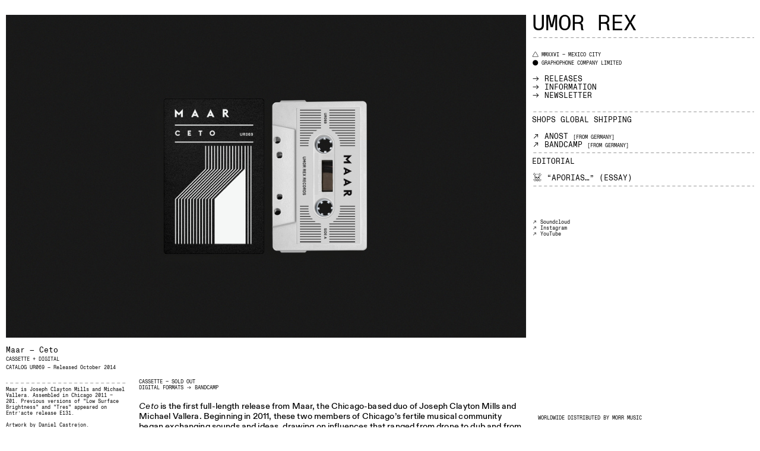

--- FILE ---
content_type: text/html; charset=UTF-8
request_url: https://umor-rex.com/Maar-Ceto
body_size: 34776
content:
<!DOCTYPE html>
<!-- 

        Running on cargo.site

-->
<html lang="en" data-predefined-style="true" data-css-presets="true" data-css-preset data-typography-preset>
	<head>
<script>
				var __cargo_context__ = 'live';
				var __cargo_js_ver__ = 'c=2806793921';
				var __cargo_maint__ = false;
				
				
			</script>
					<meta http-equiv="X-UA-Compatible" content="IE=edge,chrome=1">
		<meta http-equiv="Content-Type" content="text/html; charset=utf-8">
		<meta name="viewport" content="initial-scale=1.0, maximum-scale=1.0, user-scalable=no">
		
			<meta name="robots" content="index,follow">
		<title>Maar — Ceto — umor rex records</title>
		<meta name="description" content="Maar — Ceto CASSETTE + DIGITAL CATALOG UR069 — Released October...">
				<meta name="twitter:card" content="summary_large_image">
		<meta name="twitter:title" content="Maar — Ceto — umor rex records">
		<meta name="twitter:description" content="Maar — Ceto CASSETTE + DIGITAL CATALOG UR069 — Released October...">
		<meta name="twitter:image" content="https://freight.cargo.site/w/800/i/849208bf6133564ab6bdcb17dce23326d2605ad1d6cf19066885ce5ea4c07bfd/UR069-Maar-Umor-Rex-copy.jpg">
		<meta property="og:locale" content="en_US">
		<meta property="og:title" content="Maar — Ceto — umor rex records">
		<meta property="og:description" content="Maar — Ceto CASSETTE + DIGITAL CATALOG UR069 — Released October...">
		<meta property="og:url" content="https://umor-rex.com/Maar-Ceto">
		<meta property="og:image" content="https://freight.cargo.site/w/800/i/849208bf6133564ab6bdcb17dce23326d2605ad1d6cf19066885ce5ea4c07bfd/UR069-Maar-Umor-Rex-copy.jpg">
		<meta property="og:type" content="website">

		<link rel="preconnect" href="https://static.cargo.site" crossorigin>
		<link rel="preconnect" href="https://freight.cargo.site" crossorigin>
				<link rel="preconnect" href="https://type.cargo.site" crossorigin>

		<!--<link rel="preload" href="https://static.cargo.site/assets/social/IconFont-Regular-0.9.3.woff2" as="font" type="font/woff" crossorigin>-->

		<meta name="keywords" content="umor rex, experimental music, classic music, electronic music, morr music, mexico city, avant garde"/>

		<link href="https://freight.cargo.site/t/original/i/853b67972a41c9b2268ba4ce8a569eaff48e87e299f467727109a4aaaec5a973/02-Favicon-01.ico" rel="shortcut icon">
		<link href="https://umor-rex.com/rss" rel="alternate" type="application/rss+xml" title="umor rex records feed">

		<link href="https://umor-rex.com/stylesheet?c=2806793921&1649272764" id="member_stylesheet" rel="stylesheet" type="text/css" />
<style id="">@font-face{font-family:Icons;src:url(https://static.cargo.site/assets/social/IconFont-Regular-0.9.3.woff2);unicode-range:U+E000-E15C,U+F0000,U+FE0E}@font-face{font-family:Icons;src:url(https://static.cargo.site/assets/social/IconFont-Regular-0.9.3.woff2);font-weight:240;unicode-range:U+E000-E15C,U+F0000,U+FE0E}@font-face{font-family:Icons;src:url(https://static.cargo.site/assets/social/IconFont-Regular-0.9.3.woff2);unicode-range:U+E000-E15C,U+F0000,U+FE0E;font-weight:400}@font-face{font-family:Icons;src:url(https://static.cargo.site/assets/social/IconFont-Regular-0.9.3.woff2);unicode-range:U+E000-E15C,U+F0000,U+FE0E;font-weight:600}@font-face{font-family:Icons;src:url(https://static.cargo.site/assets/social/IconFont-Regular-0.9.3.woff2);unicode-range:U+E000-E15C,U+F0000,U+FE0E;font-weight:800}@font-face{font-family:Icons;src:url(https://static.cargo.site/assets/social/IconFont-Regular-0.9.3.woff2);unicode-range:U+E000-E15C,U+F0000,U+FE0E;font-style:italic}@font-face{font-family:Icons;src:url(https://static.cargo.site/assets/social/IconFont-Regular-0.9.3.woff2);unicode-range:U+E000-E15C,U+F0000,U+FE0E;font-weight:200;font-style:italic}@font-face{font-family:Icons;src:url(https://static.cargo.site/assets/social/IconFont-Regular-0.9.3.woff2);unicode-range:U+E000-E15C,U+F0000,U+FE0E;font-weight:400;font-style:italic}@font-face{font-family:Icons;src:url(https://static.cargo.site/assets/social/IconFont-Regular-0.9.3.woff2);unicode-range:U+E000-E15C,U+F0000,U+FE0E;font-weight:600;font-style:italic}@font-face{font-family:Icons;src:url(https://static.cargo.site/assets/social/IconFont-Regular-0.9.3.woff2);unicode-range:U+E000-E15C,U+F0000,U+FE0E;font-weight:800;font-style:italic}body.iconfont-loading,body.iconfont-loading *{color:transparent!important}body{-moz-osx-font-smoothing:grayscale;-webkit-font-smoothing:antialiased;-webkit-text-size-adjust:none}body.no-scroll{overflow:hidden}/*!
 * Content
 */.page{word-wrap:break-word}:focus{outline:0}.pointer-events-none{pointer-events:none}.pointer-events-auto{pointer-events:auto}.pointer-events-none .page_content .audio-player,.pointer-events-none .page_content .shop_product,.pointer-events-none .page_content a,.pointer-events-none .page_content audio,.pointer-events-none .page_content button,.pointer-events-none .page_content details,.pointer-events-none .page_content iframe,.pointer-events-none .page_content img,.pointer-events-none .page_content input,.pointer-events-none .page_content video{pointer-events:auto}.pointer-events-none .page_content *>a,.pointer-events-none .page_content>a{position:relative}s *{text-transform:inherit}#toolset{position:fixed;bottom:10px;right:10px;z-index:8}.mobile #toolset,.template_site_inframe #toolset{display:none}#toolset a{display:block;height:24px;width:24px;margin:0;padding:0;text-decoration:none;background:rgba(0,0,0,.2)}#toolset a:hover{background:rgba(0,0,0,.8)}[data-adminview] #toolset a,[data-adminview] #toolset_admin a{background:rgba(0,0,0,.04);pointer-events:none;cursor:default}#toolset_admin a:active{background:rgba(0,0,0,.7)}#toolset_admin a svg>*{transform:scale(1.1) translate(0,-.5px);transform-origin:50% 50%}#toolset_admin a svg{pointer-events:none;width:100%!important;height:auto!important}#following-container{overflow:auto;-webkit-overflow-scrolling:touch}#following-container iframe{height:100%;width:100%;position:absolute;top:0;left:0;right:0;bottom:0}:root{--following-width:-400px;--following-animation-duration:450ms}@keyframes following-open{0%{transform:translateX(0)}100%{transform:translateX(var(--following-width))}}@keyframes following-open-inverse{0%{transform:translateX(0)}100%{transform:translateX(calc(-1 * var(--following-width)))}}@keyframes following-close{0%{transform:translateX(var(--following-width))}100%{transform:translateX(0)}}@keyframes following-close-inverse{0%{transform:translateX(calc(-1 * var(--following-width)))}100%{transform:translateX(0)}}body.animate-left{animation:following-open var(--following-animation-duration);animation-fill-mode:both;animation-timing-function:cubic-bezier(.24,1,.29,1)}#following-container.animate-left{animation:following-close-inverse var(--following-animation-duration);animation-fill-mode:both;animation-timing-function:cubic-bezier(.24,1,.29,1)}#following-container.animate-left #following-frame{animation:following-close var(--following-animation-duration);animation-fill-mode:both;animation-timing-function:cubic-bezier(.24,1,.29,1)}body.animate-right{animation:following-close var(--following-animation-duration);animation-fill-mode:both;animation-timing-function:cubic-bezier(.24,1,.29,1)}#following-container.animate-right{animation:following-open-inverse var(--following-animation-duration);animation-fill-mode:both;animation-timing-function:cubic-bezier(.24,1,.29,1)}#following-container.animate-right #following-frame{animation:following-open var(--following-animation-duration);animation-fill-mode:both;animation-timing-function:cubic-bezier(.24,1,.29,1)}.slick-slider{position:relative;display:block;-moz-box-sizing:border-box;box-sizing:border-box;-webkit-user-select:none;-moz-user-select:none;-ms-user-select:none;user-select:none;-webkit-touch-callout:none;-khtml-user-select:none;-ms-touch-action:pan-y;touch-action:pan-y;-webkit-tap-highlight-color:transparent}.slick-list{position:relative;display:block;overflow:hidden;margin:0;padding:0}.slick-list:focus{outline:0}.slick-list.dragging{cursor:pointer;cursor:hand}.slick-slider .slick-list,.slick-slider .slick-track{transform:translate3d(0,0,0);will-change:transform}.slick-track{position:relative;top:0;left:0;display:block}.slick-track:after,.slick-track:before{display:table;content:'';width:1px;height:1px;margin-top:-1px;margin-left:-1px}.slick-track:after{clear:both}.slick-loading .slick-track{visibility:hidden}.slick-slide{display:none;float:left;height:100%;min-height:1px}[dir=rtl] .slick-slide{float:right}.content .slick-slide img{display:inline-block}.content .slick-slide img:not(.image-zoom){cursor:pointer}.content .scrub .slick-list,.content .scrub .slick-slide img:not(.image-zoom){cursor:ew-resize}body.slideshow-scrub-dragging *{cursor:ew-resize!important}.content .slick-slide img:not([src]),.content .slick-slide img[src='']{width:100%;height:auto}.slick-slide.slick-loading img{display:none}.slick-slide.dragging img{pointer-events:none}.slick-initialized .slick-slide{display:block}.slick-loading .slick-slide{visibility:hidden}.slick-vertical .slick-slide{display:block;height:auto;border:1px solid transparent}.slick-arrow.slick-hidden{display:none}.slick-arrow{position:absolute;z-index:9;width:0;top:0;height:100%;cursor:pointer;will-change:opacity;-webkit-transition:opacity 333ms cubic-bezier(.4,0,.22,1);transition:opacity 333ms cubic-bezier(.4,0,.22,1)}.slick-arrow.hidden{opacity:0}.slick-arrow svg{position:absolute;width:36px;height:36px;top:0;left:0;right:0;bottom:0;margin:auto;transform:translate(.25px,.25px)}.slick-arrow svg.right-arrow{transform:translate(.25px,.25px) scaleX(-1)}.slick-arrow svg:active{opacity:.75}.slick-arrow svg .arrow-shape{fill:none!important;stroke:#fff;stroke-linecap:square}.slick-arrow svg .arrow-outline{fill:none!important;stroke-width:2.5px;stroke:rgba(0,0,0,.6);stroke-linecap:square}.slick-arrow.slick-next{right:0;text-align:right}.slick-next svg,.wallpaper-navigation .slick-next svg{margin-right:10px}.mobile .slick-next svg{margin-right:10px}.slick-arrow.slick-prev{text-align:left}.slick-prev svg,.wallpaper-navigation .slick-prev svg{margin-left:10px}.mobile .slick-prev svg{margin-left:10px}.loading_animation{display:none;vertical-align:middle;z-index:15;line-height:0;pointer-events:none;border-radius:100%}.loading_animation.hidden{display:none}.loading_animation.pulsing{opacity:0;display:inline-block;animation-delay:.1s;-webkit-animation-delay:.1s;-moz-animation-delay:.1s;animation-duration:12s;animation-iteration-count:infinite;animation:fade-pulse-in .5s ease-in-out;-moz-animation:fade-pulse-in .5s ease-in-out;-webkit-animation:fade-pulse-in .5s ease-in-out;-webkit-animation-fill-mode:forwards;-moz-animation-fill-mode:forwards;animation-fill-mode:forwards}.loading_animation.pulsing.no-delay{animation-delay:0s;-webkit-animation-delay:0s;-moz-animation-delay:0s}.loading_animation div{border-radius:100%}.loading_animation div svg{max-width:100%;height:auto}.loading_animation div,.loading_animation div svg{width:20px;height:20px}.loading_animation.full-width svg{width:100%;height:auto}.loading_animation.full-width.big svg{width:100px;height:100px}.loading_animation div svg>*{fill:#ccc}.loading_animation div{-webkit-animation:spin-loading 12s ease-out;-webkit-animation-iteration-count:infinite;-moz-animation:spin-loading 12s ease-out;-moz-animation-iteration-count:infinite;animation:spin-loading 12s ease-out;animation-iteration-count:infinite}.loading_animation.hidden{display:none}[data-backdrop] .loading_animation{position:absolute;top:15px;left:15px;z-index:99}.loading_animation.position-absolute.middle{top:calc(50% - 10px);left:calc(50% - 10px)}.loading_animation.position-absolute.topleft{top:0;left:0}.loading_animation.position-absolute.middleright{top:calc(50% - 10px);right:1rem}.loading_animation.position-absolute.middleleft{top:calc(50% - 10px);left:1rem}.loading_animation.gray div svg>*{fill:#999}.loading_animation.gray-dark div svg>*{fill:#666}.loading_animation.gray-darker div svg>*{fill:#555}.loading_animation.gray-light div svg>*{fill:#ccc}.loading_animation.white div svg>*{fill:rgba(255,255,255,.85)}.loading_animation.blue div svg>*{fill:#698fff}.loading_animation.inline{display:inline-block;margin-bottom:.5ex}.loading_animation.inline.left{margin-right:.5ex}@-webkit-keyframes fade-pulse-in{0%{opacity:0}50%{opacity:.5}100%{opacity:1}}@-moz-keyframes fade-pulse-in{0%{opacity:0}50%{opacity:.5}100%{opacity:1}}@keyframes fade-pulse-in{0%{opacity:0}50%{opacity:.5}100%{opacity:1}}@-webkit-keyframes pulsate{0%{opacity:1}50%{opacity:0}100%{opacity:1}}@-moz-keyframes pulsate{0%{opacity:1}50%{opacity:0}100%{opacity:1}}@keyframes pulsate{0%{opacity:1}50%{opacity:0}100%{opacity:1}}@-webkit-keyframes spin-loading{0%{transform:rotate(0)}9%{transform:rotate(1050deg)}18%{transform:rotate(-1090deg)}20%{transform:rotate(-1080deg)}23%{transform:rotate(-1080deg)}28%{transform:rotate(-1095deg)}29%{transform:rotate(-1065deg)}34%{transform:rotate(-1080deg)}35%{transform:rotate(-1050deg)}40%{transform:rotate(-1065deg)}41%{transform:rotate(-1035deg)}44%{transform:rotate(-1035deg)}47%{transform:rotate(-2160deg)}50%{transform:rotate(-2160deg)}56%{transform:rotate(45deg)}60%{transform:rotate(45deg)}80%{transform:rotate(6120deg)}100%{transform:rotate(0)}}@keyframes spin-loading{0%{transform:rotate(0)}9%{transform:rotate(1050deg)}18%{transform:rotate(-1090deg)}20%{transform:rotate(-1080deg)}23%{transform:rotate(-1080deg)}28%{transform:rotate(-1095deg)}29%{transform:rotate(-1065deg)}34%{transform:rotate(-1080deg)}35%{transform:rotate(-1050deg)}40%{transform:rotate(-1065deg)}41%{transform:rotate(-1035deg)}44%{transform:rotate(-1035deg)}47%{transform:rotate(-2160deg)}50%{transform:rotate(-2160deg)}56%{transform:rotate(45deg)}60%{transform:rotate(45deg)}80%{transform:rotate(6120deg)}100%{transform:rotate(0)}}[grid-row]{align-items:flex-start;box-sizing:border-box;display:-webkit-box;display:-webkit-flex;display:-ms-flexbox;display:flex;-webkit-flex-wrap:wrap;-ms-flex-wrap:wrap;flex-wrap:wrap}[grid-col]{box-sizing:border-box}[grid-row] [grid-col].empty:after{content:"\0000A0";cursor:text}body.mobile[data-adminview=content-editproject] [grid-row] [grid-col].empty:after{display:none}[grid-col=auto]{-webkit-box-flex:1;-webkit-flex:1;-ms-flex:1;flex:1}[grid-col=x12]{width:100%}[grid-col=x11]{width:50%}[grid-col=x10]{width:33.33%}[grid-col=x9]{width:25%}[grid-col=x8]{width:20%}[grid-col=x7]{width:16.666666667%}[grid-col=x6]{width:14.285714286%}[grid-col=x5]{width:12.5%}[grid-col=x4]{width:11.111111111%}[grid-col=x3]{width:10%}[grid-col=x2]{width:9.090909091%}[grid-col=x1]{width:8.333333333%}[grid-col="1"]{width:8.33333%}[grid-col="2"]{width:16.66667%}[grid-col="3"]{width:25%}[grid-col="4"]{width:33.33333%}[grid-col="5"]{width:41.66667%}[grid-col="6"]{width:50%}[grid-col="7"]{width:58.33333%}[grid-col="8"]{width:66.66667%}[grid-col="9"]{width:75%}[grid-col="10"]{width:83.33333%}[grid-col="11"]{width:91.66667%}[grid-col="12"]{width:100%}body.mobile [grid-responsive] [grid-col]{width:100%;-webkit-box-flex:none;-webkit-flex:none;-ms-flex:none;flex:none}[data-ce-host=true][contenteditable=true] [grid-pad]{pointer-events:none}[data-ce-host=true][contenteditable=true] [grid-pad]>*{pointer-events:auto}[grid-pad="0"]{padding:0}[grid-pad="0.25"]{padding:.125rem}[grid-pad="0.5"]{padding:.25rem}[grid-pad="0.75"]{padding:.375rem}[grid-pad="1"]{padding:.5rem}[grid-pad="1.25"]{padding:.625rem}[grid-pad="1.5"]{padding:.75rem}[grid-pad="1.75"]{padding:.875rem}[grid-pad="2"]{padding:1rem}[grid-pad="2.5"]{padding:1.25rem}[grid-pad="3"]{padding:1.5rem}[grid-pad="3.5"]{padding:1.75rem}[grid-pad="4"]{padding:2rem}[grid-pad="5"]{padding:2.5rem}[grid-pad="6"]{padding:3rem}[grid-pad="7"]{padding:3.5rem}[grid-pad="8"]{padding:4rem}[grid-pad="9"]{padding:4.5rem}[grid-pad="10"]{padding:5rem}[grid-gutter="0"]{margin:0}[grid-gutter="0.5"]{margin:-.25rem}[grid-gutter="1"]{margin:-.5rem}[grid-gutter="1.5"]{margin:-.75rem}[grid-gutter="2"]{margin:-1rem}[grid-gutter="2.5"]{margin:-1.25rem}[grid-gutter="3"]{margin:-1.5rem}[grid-gutter="3.5"]{margin:-1.75rem}[grid-gutter="4"]{margin:-2rem}[grid-gutter="5"]{margin:-2.5rem}[grid-gutter="6"]{margin:-3rem}[grid-gutter="7"]{margin:-3.5rem}[grid-gutter="8"]{margin:-4rem}[grid-gutter="10"]{margin:-5rem}[grid-gutter="12"]{margin:-6rem}[grid-gutter="14"]{margin:-7rem}[grid-gutter="16"]{margin:-8rem}[grid-gutter="18"]{margin:-9rem}[grid-gutter="20"]{margin:-10rem}small{max-width:100%;text-decoration:inherit}img:not([src]),img[src='']{outline:1px solid rgba(177,177,177,.4);outline-offset:-1px;content:url([data-uri])}img.image-zoom{cursor:-webkit-zoom-in;cursor:-moz-zoom-in;cursor:zoom-in}#imprimatur{color:#333;font-size:10px;font-family:-apple-system,BlinkMacSystemFont,"Segoe UI",Roboto,Oxygen,Ubuntu,Cantarell,"Open Sans","Helvetica Neue",sans-serif,"Sans Serif",Icons;/*!System*/position:fixed;opacity:.3;right:-28px;bottom:160px;transform:rotate(270deg);-ms-transform:rotate(270deg);-webkit-transform:rotate(270deg);z-index:8;text-transform:uppercase;color:#999;opacity:.5;padding-bottom:2px;text-decoration:none}.mobile #imprimatur{display:none}bodycopy cargo-link a{font-family:-apple-system,BlinkMacSystemFont,"Segoe UI",Roboto,Oxygen,Ubuntu,Cantarell,"Open Sans","Helvetica Neue",sans-serif,"Sans Serif",Icons;/*!System*/font-size:12px;font-style:normal;font-weight:400;transform:rotate(270deg);text-decoration:none;position:fixed!important;right:-27px;bottom:100px;text-decoration:none;letter-spacing:normal;background:0 0;border:0;border-bottom:0;outline:0}/*! PhotoSwipe Default UI CSS by Dmitry Semenov | photoswipe.com | MIT license */.pswp--has_mouse .pswp__button--arrow--left,.pswp--has_mouse .pswp__button--arrow--right,.pswp__ui{visibility:visible}.pswp--minimal--dark .pswp__top-bar,.pswp__button{background:0 0}.pswp,.pswp__bg,.pswp__container,.pswp__img--placeholder,.pswp__zoom-wrap,.quick-view-navigation{-webkit-backface-visibility:hidden}.pswp__button{cursor:pointer;opacity:1;-webkit-appearance:none;transition:opacity .2s;-webkit-box-shadow:none;box-shadow:none}.pswp__button-close>svg{top:10px;right:10px;margin-left:auto}.pswp--touch .quick-view-navigation{display:none}.pswp__ui{-webkit-font-smoothing:auto;opacity:1;z-index:1550}.quick-view-navigation{will-change:opacity;-webkit-transition:opacity 333ms cubic-bezier(.4,0,.22,1);transition:opacity 333ms cubic-bezier(.4,0,.22,1)}.quick-view-navigation .pswp__group .pswp__button{pointer-events:auto}.pswp__button>svg{position:absolute;width:36px;height:36px}.quick-view-navigation .pswp__group:active svg{opacity:.75}.pswp__button svg .shape-shape{fill:#fff}.pswp__button svg .shape-outline{fill:#000}.pswp__button-prev>svg{top:0;bottom:0;left:10px;margin:auto}.pswp__button-next>svg{top:0;bottom:0;right:10px;margin:auto}.quick-view-navigation .pswp__group .pswp__button-prev{position:absolute;left:0;top:0;width:0;height:100%}.quick-view-navigation .pswp__group .pswp__button-next{position:absolute;right:0;top:0;width:0;height:100%}.quick-view-navigation .close-button,.quick-view-navigation .left-arrow,.quick-view-navigation .right-arrow{transform:translate(.25px,.25px)}.quick-view-navigation .right-arrow{transform:translate(.25px,.25px) scaleX(-1)}.pswp__button svg .shape-outline{fill:transparent!important;stroke:#000;stroke-width:2.5px;stroke-linecap:square}.pswp__button svg .shape-shape{fill:transparent!important;stroke:#fff;stroke-width:1.5px;stroke-linecap:square}.pswp__bg,.pswp__scroll-wrap,.pswp__zoom-wrap{width:100%;position:absolute}.quick-view-navigation .pswp__group .pswp__button-close{margin:0}.pswp__container,.pswp__item,.pswp__zoom-wrap{right:0;bottom:0;top:0;position:absolute;left:0}.pswp__ui--hidden .pswp__button{opacity:.001}.pswp__ui--hidden .pswp__button,.pswp__ui--hidden .pswp__button *{pointer-events:none}.pswp .pswp__ui.pswp__ui--displaynone{display:none}.pswp__element--disabled{display:none!important}/*! PhotoSwipe main CSS by Dmitry Semenov | photoswipe.com | MIT license */.pswp{position:fixed;display:none;height:100%;width:100%;top:0;left:0;right:0;bottom:0;margin:auto;-ms-touch-action:none;touch-action:none;z-index:9999999;-webkit-text-size-adjust:100%;line-height:initial;letter-spacing:initial;outline:0}.pswp img{max-width:none}.pswp--zoom-disabled .pswp__img{cursor:default!important}.pswp--animate_opacity{opacity:.001;will-change:opacity;-webkit-transition:opacity 333ms cubic-bezier(.4,0,.22,1);transition:opacity 333ms cubic-bezier(.4,0,.22,1)}.pswp--open{display:block}.pswp--zoom-allowed .pswp__img{cursor:-webkit-zoom-in;cursor:-moz-zoom-in;cursor:zoom-in}.pswp--zoomed-in .pswp__img{cursor:-webkit-grab;cursor:-moz-grab;cursor:grab}.pswp--dragging .pswp__img{cursor:-webkit-grabbing;cursor:-moz-grabbing;cursor:grabbing}.pswp__bg{left:0;top:0;height:100%;opacity:0;transform:translateZ(0);will-change:opacity}.pswp__scroll-wrap{left:0;top:0;height:100%}.pswp__container,.pswp__zoom-wrap{-ms-touch-action:none;touch-action:none}.pswp__container,.pswp__img{-webkit-user-select:none;-moz-user-select:none;-ms-user-select:none;user-select:none;-webkit-tap-highlight-color:transparent;-webkit-touch-callout:none}.pswp__zoom-wrap{-webkit-transform-origin:left top;-ms-transform-origin:left top;transform-origin:left top;-webkit-transition:-webkit-transform 222ms cubic-bezier(.4,0,.22,1);transition:transform 222ms cubic-bezier(.4,0,.22,1)}.pswp__bg{-webkit-transition:opacity 222ms cubic-bezier(.4,0,.22,1);transition:opacity 222ms cubic-bezier(.4,0,.22,1)}.pswp--animated-in .pswp__bg,.pswp--animated-in .pswp__zoom-wrap{-webkit-transition:none;transition:none}.pswp--hide-overflow .pswp__scroll-wrap,.pswp--hide-overflow.pswp{overflow:hidden}.pswp__img{position:absolute;width:auto;height:auto;top:0;left:0}.pswp__img--placeholder--blank{background:#222}.pswp--ie .pswp__img{width:100%!important;height:auto!important;left:0;top:0}.pswp__ui--idle{opacity:0}.pswp__error-msg{position:absolute;left:0;top:50%;width:100%;text-align:center;font-size:14px;line-height:16px;margin-top:-8px;color:#ccc}.pswp__error-msg a{color:#ccc;text-decoration:underline}.pswp__error-msg{font-family:-apple-system,BlinkMacSystemFont,"Segoe UI",Roboto,Oxygen,Ubuntu,Cantarell,"Open Sans","Helvetica Neue",sans-serif}.quick-view.mouse-down .iframe-item{pointer-events:none!important}.quick-view-caption-positioner{pointer-events:none;width:100%;height:100%}.quick-view-caption-wrapper{margin:auto;position:absolute;bottom:0;left:0;right:0}.quick-view-horizontal-align-left .quick-view-caption-wrapper{margin-left:0}.quick-view-horizontal-align-right .quick-view-caption-wrapper{margin-right:0}[data-quick-view-caption]{transition:.1s opacity ease-in-out;position:absolute;bottom:0;left:0;right:0}.quick-view-horizontal-align-left [data-quick-view-caption]{text-align:left}.quick-view-horizontal-align-right [data-quick-view-caption]{text-align:right}.quick-view-caption{transition:.1s opacity ease-in-out}.quick-view-caption>*{display:inline-block}.quick-view-caption *{pointer-events:auto}.quick-view-caption.hidden{opacity:0}.shop_product .dropdown_wrapper{flex:0 0 100%;position:relative}.shop_product select{appearance:none;-moz-appearance:none;-webkit-appearance:none;outline:0;-webkit-font-smoothing:antialiased;-moz-osx-font-smoothing:grayscale;cursor:pointer;border-radius:0;white-space:nowrap;overflow:hidden!important;text-overflow:ellipsis}.shop_product select.dropdown::-ms-expand{display:none}.shop_product a{cursor:pointer;border-bottom:none;text-decoration:none}.shop_product a.out-of-stock{pointer-events:none}body.audio-player-dragging *{cursor:ew-resize!important}.audio-player{display:inline-flex;flex:1 0 calc(100% - 2px);width:calc(100% - 2px)}.audio-player .button{height:100%;flex:0 0 3.3rem;display:flex}.audio-player .separator{left:3.3rem;height:100%}.audio-player .buffer{width:0%;height:100%;transition:left .3s linear,width .3s linear}.audio-player.seeking .buffer{transition:left 0s,width 0s}.audio-player.seeking{user-select:none;-webkit-user-select:none;cursor:ew-resize}.audio-player.seeking *{user-select:none;-webkit-user-select:none;cursor:ew-resize}.audio-player .bar{overflow:hidden;display:flex;justify-content:space-between;align-content:center;flex-grow:1}.audio-player .progress{width:0%;height:100%;transition:width .3s linear}.audio-player.seeking .progress{transition:width 0s}.audio-player .pause,.audio-player .play{cursor:pointer;height:100%}.audio-player .note-icon{margin:auto 0;order:2;flex:0 1 auto}.audio-player .title{white-space:nowrap;overflow:hidden;text-overflow:ellipsis;pointer-events:none;user-select:none;padding:.5rem 0 .5rem 1rem;margin:auto auto auto 0;flex:0 3 auto;min-width:0;width:100%}.audio-player .total-time{flex:0 1 auto;margin:auto 0}.audio-player .current-time,.audio-player .play-text{flex:0 1 auto;margin:auto 0}.audio-player .stream-anim{user-select:none;margin:auto auto auto 0}.audio-player .stream-anim span{display:inline-block}.audio-player .buffer,.audio-player .current-time,.audio-player .note-svg,.audio-player .play-text,.audio-player .separator,.audio-player .total-time{user-select:none;pointer-events:none}.audio-player .buffer,.audio-player .play-text,.audio-player .progress{position:absolute}.audio-player,.audio-player .bar,.audio-player .button,.audio-player .current-time,.audio-player .note-icon,.audio-player .pause,.audio-player .play,.audio-player .total-time{position:relative}body.mobile .audio-player,body.mobile .audio-player *{-webkit-touch-callout:none}#standalone-admin-frame{border:0;width:400px;position:absolute;right:0;top:0;height:100vh;z-index:99}body[standalone-admin=true] #standalone-admin-frame{transform:translate(0,0)}body[standalone-admin=true] .main_container{width:calc(100% - 400px)}body[standalone-admin=false] #standalone-admin-frame{transform:translate(100%,0)}body[standalone-admin=false] .main_container{width:100%}.toggle_standaloneAdmin{position:fixed;top:0;right:400px;height:40px;width:40px;z-index:999;cursor:pointer;background-color:rgba(0,0,0,.4)}.toggle_standaloneAdmin:active{opacity:.7}body[standalone-admin=false] .toggle_standaloneAdmin{right:0}.toggle_standaloneAdmin *{color:#fff;fill:#fff}.toggle_standaloneAdmin svg{padding:6px;width:100%;height:100%;opacity:.85}body[standalone-admin=false] .toggle_standaloneAdmin #close,body[standalone-admin=true] .toggle_standaloneAdmin #backdropsettings{display:none}.toggle_standaloneAdmin>div{width:100%;height:100%}#admin_toggle_button{position:fixed;top:50%;transform:translate(0,-50%);right:400px;height:36px;width:12px;z-index:999;cursor:pointer;background-color:rgba(0,0,0,.09);padding-left:2px;margin-right:5px}#admin_toggle_button .bar{content:'';background:rgba(0,0,0,.09);position:fixed;width:5px;bottom:0;top:0;z-index:10}#admin_toggle_button:active{background:rgba(0,0,0,.065)}#admin_toggle_button *{color:#fff;fill:#fff}#admin_toggle_button svg{padding:0;width:16px;height:36px;margin-left:1px;opacity:1}#admin_toggle_button svg *{fill:#fff;opacity:1}#admin_toggle_button[data-state=closed] .toggle_admin_close{display:none}#admin_toggle_button[data-state=closed],#admin_toggle_button[data-state=closed] .toggle_admin_open{width:20px;cursor:pointer;margin:0}#admin_toggle_button[data-state=closed] svg{margin-left:2px}#admin_toggle_button[data-state=open] .toggle_admin_open{display:none}select,select *{text-rendering:auto!important}b b{font-weight:inherit}*{-webkit-box-sizing:border-box;-moz-box-sizing:border-box;box-sizing:border-box}customhtml>*{position:relative;z-index:10}body,html{min-height:100vh;margin:0;padding:0}html{touch-action:manipulation;position:relative;background-color:#fff}.main_container{min-height:100vh;width:100%;overflow:hidden}.container{display:-webkit-box;display:-webkit-flex;display:-moz-box;display:-ms-flexbox;display:flex;-webkit-flex-wrap:wrap;-moz-flex-wrap:wrap;-ms-flex-wrap:wrap;flex-wrap:wrap;max-width:100%;width:100%;overflow:visible}.container{align-items:flex-start;-webkit-align-items:flex-start}.page{z-index:2}.page ul li>text-limit{display:block}.content,.content_container,.pinned{-webkit-flex:1 0 auto;-moz-flex:1 0 auto;-ms-flex:1 0 auto;flex:1 0 auto;max-width:100%}.content_container{width:100%}.content_container.full_height{min-height:100vh}.page_background{position:absolute;top:0;left:0;width:100%;height:100%}.page_container{position:relative;overflow:visible;width:100%}.backdrop{position:absolute;top:0;z-index:1;width:100%;height:100%;max-height:100vh}.backdrop>div{position:absolute;top:0;left:0;width:100%;height:100%;-webkit-backface-visibility:hidden;backface-visibility:hidden;transform:translate3d(0,0,0);contain:strict}[data-backdrop].backdrop>div[data-overflowing]{max-height:100vh;position:absolute;top:0;left:0}body.mobile [split-responsive]{display:flex;flex-direction:column}body.mobile [split-responsive] .container{width:100%;order:2}body.mobile [split-responsive] .backdrop{position:relative;height:50vh;width:100%;order:1}body.mobile [split-responsive] [data-auxiliary].backdrop{position:absolute;height:50vh;width:100%;order:1}.page{position:relative;z-index:2}img[data-align=left]{float:left}img[data-align=right]{float:right}[data-rotation]{transform-origin:center center}.content .page_content:not([contenteditable=true]) [data-draggable]{pointer-events:auto!important;backface-visibility:hidden}.preserve-3d{-moz-transform-style:preserve-3d;transform-style:preserve-3d}.content .page_content:not([contenteditable=true]) [data-draggable] iframe{pointer-events:none!important}.dragging-active iframe{pointer-events:none!important}.content .page_content:not([contenteditable=true]) [data-draggable]:active{opacity:1}.content .scroll-transition-fade{transition:transform 1s ease-in-out,opacity .8s ease-in-out}.content .scroll-transition-fade.below-viewport{opacity:0;transform:translateY(40px)}.mobile.full_width .page_container:not([split-layout]) .container_width{width:100%}[data-view=pinned_bottom] .bottom_pin_invisibility{visibility:hidden}.pinned{position:relative;width:100%}.pinned .page_container.accommodate:not(.fixed):not(.overlay){z-index:2}.pinned .page_container.overlay{position:absolute;z-index:4}.pinned .page_container.overlay.fixed{position:fixed}.pinned .page_container.overlay.fixed .page{max-height:100vh;-webkit-overflow-scrolling:touch}.pinned .page_container.overlay.fixed .page.allow-scroll{overflow-y:auto;overflow-x:hidden}.pinned .page_container.overlay.fixed .page.allow-scroll{align-items:flex-start;-webkit-align-items:flex-start}.pinned .page_container .page.allow-scroll::-webkit-scrollbar{width:0;background:0 0;display:none}.pinned.pinned_top .page_container.overlay{left:0;top:0}.pinned.pinned_bottom .page_container.overlay{left:0;bottom:0}div[data-container=set]:empty{margin-top:1px}.thumbnails{position:relative;z-index:1}[thumbnails=grid]{align-items:baseline}[thumbnails=justify] .thumbnail{box-sizing:content-box}[thumbnails][data-padding-zero] .thumbnail{margin-bottom:-1px}[thumbnails=montessori] .thumbnail{pointer-events:auto;position:absolute}[thumbnails] .thumbnail>a{display:block;text-decoration:none}[thumbnails=montessori]{height:0}[thumbnails][data-resizing],[thumbnails][data-resizing] *{cursor:nwse-resize}[thumbnails] .thumbnail .resize-handle{cursor:nwse-resize;width:26px;height:26px;padding:5px;position:absolute;opacity:.75;right:-1px;bottom:-1px;z-index:100}[thumbnails][data-resizing] .resize-handle{display:none}[thumbnails] .thumbnail .resize-handle svg{position:absolute;top:0;left:0}[thumbnails] .thumbnail .resize-handle:hover{opacity:1}[data-can-move].thumbnail .resize-handle svg .resize_path_outline{fill:#fff}[data-can-move].thumbnail .resize-handle svg .resize_path{fill:#000}[thumbnails=montessori] .thumbnail_sizer{height:0;width:100%;position:relative;padding-bottom:100%;pointer-events:none}[thumbnails] .thumbnail img{display:block;min-height:3px;margin-bottom:0}[thumbnails] .thumbnail img:not([src]),img[src=""]{margin:0!important;width:100%;min-height:3px;height:100%!important;position:absolute}[aspect-ratio="1x1"].thumb_image{height:0;padding-bottom:100%;overflow:hidden}[aspect-ratio="4x3"].thumb_image{height:0;padding-bottom:75%;overflow:hidden}[aspect-ratio="16x9"].thumb_image{height:0;padding-bottom:56.25%;overflow:hidden}[thumbnails] .thumb_image{width:100%;position:relative}[thumbnails][thumbnail-vertical-align=top]{align-items:flex-start}[thumbnails][thumbnail-vertical-align=middle]{align-items:center}[thumbnails][thumbnail-vertical-align=bottom]{align-items:baseline}[thumbnails][thumbnail-horizontal-align=left]{justify-content:flex-start}[thumbnails][thumbnail-horizontal-align=middle]{justify-content:center}[thumbnails][thumbnail-horizontal-align=right]{justify-content:flex-end}.thumb_image.default_image>svg{position:absolute;top:0;left:0;bottom:0;right:0;width:100%;height:100%}.thumb_image.default_image{outline:1px solid #ccc;outline-offset:-1px;position:relative}.mobile.full_width [data-view=Thumbnail] .thumbnails_width{width:100%}.content [data-draggable] a:active,.content [data-draggable] img:active{opacity:initial}.content .draggable-dragging{opacity:initial}[data-draggable].draggable_visible{visibility:visible}[data-draggable].draggable_hidden{visibility:hidden}.gallery_card [data-draggable],.marquee [data-draggable]{visibility:inherit}[data-draggable]{visibility:visible;background-color:rgba(0,0,0,.003)}#site_menu_panel_container .image-gallery:not(.initialized){height:0;padding-bottom:100%;min-height:initial}.image-gallery:not(.initialized){min-height:100vh;visibility:hidden;width:100%}.image-gallery .gallery_card img{display:block;width:100%;height:auto}.image-gallery .gallery_card{transform-origin:center}.image-gallery .gallery_card.dragging{opacity:.1;transform:initial!important}.image-gallery:not([image-gallery=slideshow]) .gallery_card iframe:only-child,.image-gallery:not([image-gallery=slideshow]) .gallery_card video:only-child{width:100%;height:100%;top:0;left:0;position:absolute}.image-gallery[image-gallery=slideshow] .gallery_card video[muted][autoplay]:not([controls]),.image-gallery[image-gallery=slideshow] .gallery_card video[muted][data-autoplay]:not([controls]){pointer-events:none}.image-gallery [image-gallery-pad="0"] video:only-child{object-fit:cover;height:calc(100% + 1px)}div.image-gallery>a,div.image-gallery>iframe,div.image-gallery>img,div.image-gallery>video{display:none}[image-gallery-row]{align-items:flex-start;box-sizing:border-box;display:-webkit-box;display:-webkit-flex;display:-ms-flexbox;display:flex;-webkit-flex-wrap:wrap;-ms-flex-wrap:wrap;flex-wrap:wrap}.image-gallery .gallery_card_image{width:100%;position:relative}[data-predefined-style=true] .image-gallery a.gallery_card{display:block;border:none}[image-gallery-col]{box-sizing:border-box}[image-gallery-col=x12]{width:100%}[image-gallery-col=x11]{width:50%}[image-gallery-col=x10]{width:33.33%}[image-gallery-col=x9]{width:25%}[image-gallery-col=x8]{width:20%}[image-gallery-col=x7]{width:16.666666667%}[image-gallery-col=x6]{width:14.285714286%}[image-gallery-col=x5]{width:12.5%}[image-gallery-col=x4]{width:11.111111111%}[image-gallery-col=x3]{width:10%}[image-gallery-col=x2]{width:9.090909091%}[image-gallery-col=x1]{width:8.333333333%}.content .page_content [image-gallery-pad].image-gallery{pointer-events:none}.content .page_content [image-gallery-pad].image-gallery .gallery_card_image>*,.content .page_content [image-gallery-pad].image-gallery .gallery_image_caption{pointer-events:auto}.content .page_content [image-gallery-pad="0"]{padding:0}.content .page_content [image-gallery-pad="0.25"]{padding:.125rem}.content .page_content [image-gallery-pad="0.5"]{padding:.25rem}.content .page_content [image-gallery-pad="0.75"]{padding:.375rem}.content .page_content [image-gallery-pad="1"]{padding:.5rem}.content .page_content [image-gallery-pad="1.25"]{padding:.625rem}.content .page_content [image-gallery-pad="1.5"]{padding:.75rem}.content .page_content [image-gallery-pad="1.75"]{padding:.875rem}.content .page_content [image-gallery-pad="2"]{padding:1rem}.content .page_content [image-gallery-pad="2.5"]{padding:1.25rem}.content .page_content [image-gallery-pad="3"]{padding:1.5rem}.content .page_content [image-gallery-pad="3.5"]{padding:1.75rem}.content .page_content [image-gallery-pad="4"]{padding:2rem}.content .page_content [image-gallery-pad="5"]{padding:2.5rem}.content .page_content [image-gallery-pad="6"]{padding:3rem}.content .page_content [image-gallery-pad="7"]{padding:3.5rem}.content .page_content [image-gallery-pad="8"]{padding:4rem}.content .page_content [image-gallery-pad="9"]{padding:4.5rem}.content .page_content [image-gallery-pad="10"]{padding:5rem}.content .page_content [image-gallery-gutter="0"]{margin:0}.content .page_content [image-gallery-gutter="0.5"]{margin:-.25rem}.content .page_content [image-gallery-gutter="1"]{margin:-.5rem}.content .page_content [image-gallery-gutter="1.5"]{margin:-.75rem}.content .page_content [image-gallery-gutter="2"]{margin:-1rem}.content .page_content [image-gallery-gutter="2.5"]{margin:-1.25rem}.content .page_content [image-gallery-gutter="3"]{margin:-1.5rem}.content .page_content [image-gallery-gutter="3.5"]{margin:-1.75rem}.content .page_content [image-gallery-gutter="4"]{margin:-2rem}.content .page_content [image-gallery-gutter="5"]{margin:-2.5rem}.content .page_content [image-gallery-gutter="6"]{margin:-3rem}.content .page_content [image-gallery-gutter="7"]{margin:-3.5rem}.content .page_content [image-gallery-gutter="8"]{margin:-4rem}.content .page_content [image-gallery-gutter="10"]{margin:-5rem}.content .page_content [image-gallery-gutter="12"]{margin:-6rem}.content .page_content [image-gallery-gutter="14"]{margin:-7rem}.content .page_content [image-gallery-gutter="16"]{margin:-8rem}.content .page_content [image-gallery-gutter="18"]{margin:-9rem}.content .page_content [image-gallery-gutter="20"]{margin:-10rem}[image-gallery=slideshow]:not(.initialized)>*{min-height:1px;opacity:0;min-width:100%}[image-gallery=slideshow][data-constrained-by=height] [image-gallery-vertical-align].slick-track{align-items:flex-start}[image-gallery=slideshow] img.image-zoom:active{opacity:initial}[image-gallery=slideshow].slick-initialized .gallery_card{pointer-events:none}[image-gallery=slideshow].slick-initialized .gallery_card.slick-current{pointer-events:auto}[image-gallery=slideshow] .gallery_card:not(.has_caption){line-height:0}.content .page_content [image-gallery=slideshow].image-gallery>*{pointer-events:auto}.content [image-gallery=slideshow].image-gallery.slick-initialized .gallery_card{overflow:hidden;margin:0;display:flex;flex-flow:row wrap;flex-shrink:0}.content [image-gallery=slideshow].image-gallery.slick-initialized .gallery_card.slick-current{overflow:visible}[image-gallery=slideshow] .gallery_image_caption{opacity:1;transition:opacity .3s;-webkit-transition:opacity .3s;width:100%;margin-left:auto;margin-right:auto;clear:both}[image-gallery-horizontal-align=left] .gallery_image_caption{text-align:left}[image-gallery-horizontal-align=middle] .gallery_image_caption{text-align:center}[image-gallery-horizontal-align=right] .gallery_image_caption{text-align:right}[image-gallery=slideshow][data-slideshow-in-transition] .gallery_image_caption{opacity:0;transition:opacity .3s;-webkit-transition:opacity .3s}[image-gallery=slideshow] .gallery_card_image{width:initial;margin:0;display:inline-block}[image-gallery=slideshow] .gallery_card img{margin:0;display:block}[image-gallery=slideshow][data-exploded]{align-items:flex-start;box-sizing:border-box;display:-webkit-box;display:-webkit-flex;display:-ms-flexbox;display:flex;-webkit-flex-wrap:wrap;-ms-flex-wrap:wrap;flex-wrap:wrap;justify-content:flex-start;align-content:flex-start}[image-gallery=slideshow][data-exploded] .gallery_card{padding:1rem;width:16.666%}[image-gallery=slideshow][data-exploded] .gallery_card_image{height:0;display:block;width:100%}[image-gallery=grid]{align-items:baseline}[image-gallery=grid] .gallery_card.has_caption .gallery_card_image{display:block}[image-gallery=grid] [image-gallery-pad="0"].gallery_card{margin-bottom:-1px}[image-gallery=grid] .gallery_card img{margin:0}[image-gallery=columns] .gallery_card img{margin:0}[image-gallery=justify]{align-items:flex-start}[image-gallery=justify] .gallery_card img{margin:0}[image-gallery=montessori][image-gallery-row]{display:block}[image-gallery=montessori] a.gallery_card,[image-gallery=montessori] div.gallery_card{position:absolute;pointer-events:auto}[image-gallery=montessori][data-can-move] .gallery_card,[image-gallery=montessori][data-can-move] .gallery_card .gallery_card_image,[image-gallery=montessori][data-can-move] .gallery_card .gallery_card_image>*{cursor:move}[image-gallery=montessori]{position:relative;height:0}[image-gallery=freeform] .gallery_card{position:relative}[image-gallery=freeform] [image-gallery-pad="0"].gallery_card{margin-bottom:-1px}[image-gallery-vertical-align]{display:flex;flex-flow:row wrap}[image-gallery-vertical-align].slick-track{display:flex;flex-flow:row nowrap}.image-gallery .slick-list{margin-bottom:-.3px}[image-gallery-vertical-align=top]{align-content:flex-start;align-items:flex-start}[image-gallery-vertical-align=middle]{align-items:center;align-content:center}[image-gallery-vertical-align=bottom]{align-content:flex-end;align-items:flex-end}[image-gallery-horizontal-align=left]{justify-content:flex-start}[image-gallery-horizontal-align=middle]{justify-content:center}[image-gallery-horizontal-align=right]{justify-content:flex-end}.image-gallery[data-resizing],.image-gallery[data-resizing] *{cursor:nwse-resize!important}.image-gallery .gallery_card .resize-handle,.image-gallery .gallery_card .resize-handle *{cursor:nwse-resize!important}.image-gallery .gallery_card .resize-handle{width:26px;height:26px;padding:5px;position:absolute;opacity:.75;right:-1px;bottom:-1px;z-index:10}.image-gallery[data-resizing] .resize-handle{display:none}.image-gallery .gallery_card .resize-handle svg{cursor:nwse-resize!important;position:absolute;top:0;left:0}.image-gallery .gallery_card .resize-handle:hover{opacity:1}[data-can-move].gallery_card .resize-handle svg .resize_path_outline{fill:#fff}[data-can-move].gallery_card .resize-handle svg .resize_path{fill:#000}[image-gallery=montessori] .thumbnail_sizer{height:0;width:100%;position:relative;padding-bottom:100%;pointer-events:none}#site_menu_button{display:block;text-decoration:none;pointer-events:auto;z-index:9;vertical-align:top;cursor:pointer;box-sizing:content-box;font-family:Icons}#site_menu_button.custom_icon{padding:0;line-height:0}#site_menu_button.custom_icon img{width:100%;height:auto}#site_menu_wrapper.disabled #site_menu_button{display:none}#site_menu_wrapper.mobile_only #site_menu_button{display:none}body.mobile #site_menu_wrapper.mobile_only:not(.disabled) #site_menu_button:not(.active){display:block}#site_menu_panel_container[data-type=cargo_menu] #site_menu_panel{display:block;position:fixed;top:0;right:0;bottom:0;left:0;z-index:10;cursor:default}.site_menu{pointer-events:auto;position:absolute;z-index:11;top:0;bottom:0;line-height:0;max-width:400px;min-width:300px;font-size:20px;text-align:left;background:rgba(20,20,20,.95);padding:20px 30px 90px 30px;overflow-y:auto;overflow-x:hidden;display:-webkit-box;display:-webkit-flex;display:-ms-flexbox;display:flex;-webkit-box-orient:vertical;-webkit-box-direction:normal;-webkit-flex-direction:column;-ms-flex-direction:column;flex-direction:column;-webkit-box-pack:start;-webkit-justify-content:flex-start;-ms-flex-pack:start;justify-content:flex-start}body.mobile #site_menu_wrapper .site_menu{-webkit-overflow-scrolling:touch;min-width:auto;max-width:100%;width:100%;padding:20px}#site_menu_wrapper[data-sitemenu-position=bottom-left] #site_menu,#site_menu_wrapper[data-sitemenu-position=top-left] #site_menu{left:0}#site_menu_wrapper[data-sitemenu-position=bottom-right] #site_menu,#site_menu_wrapper[data-sitemenu-position=top-right] #site_menu{right:0}#site_menu_wrapper[data-type=page] .site_menu{right:0;left:0;width:100%;padding:0;margin:0;background:0 0}.site_menu_wrapper.open .site_menu{display:block}.site_menu div{display:block}.site_menu a{text-decoration:none;display:inline-block;color:rgba(255,255,255,.75);max-width:100%;overflow:hidden;white-space:nowrap;text-overflow:ellipsis;line-height:1.4}.site_menu div a.active{color:rgba(255,255,255,.4)}.site_menu div.set-link>a{font-weight:700}.site_menu div.hidden{display:none}.site_menu .close{display:block;position:absolute;top:0;right:10px;font-size:60px;line-height:50px;font-weight:200;color:rgba(255,255,255,.4);cursor:pointer;user-select:none}#site_menu_panel_container .page_container{position:relative;overflow:hidden;background:0 0;z-index:2}#site_menu_panel_container .site_menu_page_wrapper{position:fixed;top:0;left:0;overflow-y:auto;-webkit-overflow-scrolling:touch;height:100%;width:100%;z-index:100}#site_menu_panel_container .site_menu_page_wrapper .backdrop{pointer-events:none}#site_menu_panel_container #site_menu_page_overlay{position:fixed;top:0;right:0;bottom:0;left:0;cursor:default;z-index:1}#shop_button{display:block;text-decoration:none;pointer-events:auto;z-index:9;vertical-align:top;cursor:pointer;box-sizing:content-box;font-family:Icons}#shop_button.custom_icon{padding:0;line-height:0}#shop_button.custom_icon img{width:100%;height:auto}#shop_button.disabled{display:none}.loading[data-loading]{display:none;position:fixed;bottom:8px;left:8px;z-index:100}.new_site_button_wrapper{font-size:1.8rem;font-weight:400;color:rgba(0,0,0,.85);font-family:-apple-system,BlinkMacSystemFont,'Segoe UI',Roboto,Oxygen,Ubuntu,Cantarell,'Open Sans','Helvetica Neue',sans-serif,'Sans Serif',Icons;font-style:normal;line-height:1.4;color:#fff;position:fixed;bottom:0;right:0;z-index:999}body.template_site #toolset{display:none!important}body.mobile .new_site_button{display:none}.new_site_button{display:flex;height:44px;cursor:pointer}.new_site_button .plus{width:44px;height:100%}.new_site_button .plus svg{width:100%;height:100%}.new_site_button .plus svg line{stroke:#000;stroke-width:2px}.new_site_button .plus:after,.new_site_button .plus:before{content:'';width:30px;height:2px}.new_site_button .text{background:#0fce83;display:none;padding:7.5px 15px 7.5px 15px;height:100%;font-size:20px;color:#222}.new_site_button:active{opacity:.8}.new_site_button.show_full .text{display:block}.new_site_button.show_full .plus{display:none}html:not(.admin-wrapper) .template_site #confirm_modal [data-progress] .progress-indicator:after{content:'Generating Site...';padding:7.5px 15px;right:-200px;color:#000}bodycopy svg.marker-overlay,bodycopy svg.marker-overlay *{transform-origin:0 0;-webkit-transform-origin:0 0;box-sizing:initial}bodycopy svg#svgroot{box-sizing:initial}bodycopy svg.marker-overlay{padding:inherit;position:absolute;left:0;top:0;width:100%;height:100%;min-height:1px;overflow:visible;pointer-events:none;z-index:999}bodycopy svg.marker-overlay *{pointer-events:initial}bodycopy svg.marker-overlay text{letter-spacing:initial}bodycopy svg.marker-overlay a{cursor:pointer}.marquee:not(.torn-down){overflow:hidden;width:100%;position:relative;padding-bottom:.25em;padding-top:.25em;margin-bottom:-.25em;margin-top:-.25em;contain:layout}.marquee .marquee_contents{will-change:transform;display:flex;flex-direction:column}.marquee[behavior][direction].torn-down{white-space:normal}.marquee[behavior=bounce] .marquee_contents{display:block;float:left;clear:both}.marquee[behavior=bounce] .marquee_inner{display:block}.marquee[behavior=bounce][direction=vertical] .marquee_contents{width:100%}.marquee[behavior=bounce][direction=diagonal] .marquee_inner:last-child,.marquee[behavior=bounce][direction=vertical] .marquee_inner:last-child{position:relative;visibility:hidden}.marquee[behavior=bounce][direction=horizontal],.marquee[behavior=scroll][direction=horizontal]{white-space:pre}.marquee[behavior=scroll][direction=horizontal] .marquee_contents{display:inline-flex;white-space:nowrap;min-width:100%}.marquee[behavior=scroll][direction=horizontal] .marquee_inner{min-width:100%}.marquee[behavior=scroll] .marquee_inner:first-child{will-change:transform;position:absolute;width:100%;top:0;left:0}.cycle{display:none}</style>
<script type="text/json" data-set="defaults" >{"current_offset":0,"current_page":1,"cargo_url":"umorrex","is_domain":true,"is_mobile":false,"is_tablet":false,"is_phone":false,"api_path":"https:\/\/umor-rex.com\/_api","is_editor":false,"is_template":false,"is_direct_link":true,"direct_link_pid":37460513}</script>
<script type="text/json" data-set="DisplayOptions" >{"user_id":2892239,"pagination_count":24,"title_in_project":true,"disable_project_scroll":false,"learning_cargo_seen":true,"resource_url":null,"use_sets":null,"sets_are_clickable":null,"set_links_position":null,"sticky_pages":null,"total_projects":0,"slideshow_responsive":false,"slideshow_thumbnails_header":true,"layout_options":{"content_position":"left_cover","content_width":"70","content_margin":"5","main_margin":"1","text_alignment":"text_left","vertical_position":"vertical_top","bgcolor":"#fff","WebFontConfig":{"cargo":{"families":{"Monument Grotesk Mono":{"variants":["n2","i2","n3","i3","n4","i4","n5","i5","n7","i7","n8","i8","n9","i9"]},"Diatype":{"variants":["n2","i2","n3","i3","n4","i4","n5","i5","n7","i7"]}}},"system":{"families":{"-apple-system":{"variants":["n4"]}}}},"links_orientation":"links_horizontal","viewport_size":"phone","mobile_zoom":"28","mobile_view":"desktop","mobile_padding":"-4.4","mobile_formatting":false,"width_unit":"rem","text_width":"66","is_feed":false,"limit_vertical_images":false,"image_zoom":false,"mobile_images_full_width":false,"responsive_columns":"1","responsive_thumbnails_padding":"0.7","enable_sitemenu":false,"sitemenu_mobileonly":false,"menu_position":"top-left","sitemenu_option":"cargo_menu","responsive_row_height":"75","advanced_padding_enabled":false,"main_margin_top":"1","main_margin_right":"1","main_margin_bottom":"1","main_margin_left":"1","mobile_pages_full_width":true,"scroll_transition":false,"image_full_zoom":false,"quick_view_height":"100","quick_view_width":"100","quick_view_alignment":"quick_view_center_center","advanced_quick_view_padding_enabled":false,"quick_view_padding":"2.5","quick_view_padding_top":"2.5","quick_view_padding_bottom":"2.5","quick_view_padding_left":"2.5","quick_view_padding_right":"2.5","quick_content_alignment":"quick_content_center_center","close_quick_view_on_scroll":true,"show_quick_view_ui":true,"quick_view_bgcolor":"rgba(255, 255, 255, 1)","quick_view_caption":false},"element_sort":{"no-group":[{"name":"Navigation","isActive":true},{"name":"Header Text","isActive":true},{"name":"Content","isActive":true},{"name":"Header Image","isActive":false}]},"site_menu_options":{"display_type":"page","enable":false,"mobile_only":true,"position":"top-right","single_page_id":null,"icon":"\ue132","show_homepage":true,"single_page_url":"Menu","custom_icon":false},"ecommerce_options":{"enable_ecommerce_button":false,"shop_button_position":"bottom-right","shop_icon":"\ue138","custom_icon":false,"shop_icon_text":"SHOPPING BAG &lt;(#)&gt;","icon":"","enable_geofencing":false,"enabled_countries":["AF","AX","AL","DZ","AS","AD","AO","AI","AQ","AG","AR","AM","AW","AU","AT","AZ","BS","BH","BD","BB","BY","BE","BZ","BJ","BM","BT","BO","BQ","BA","BW","BV","BR","IO","BN","BG","BF","BI","KH","CM","CA","CV","KY","CF","TD","CL","CN","CX","CC","CO","KM","CG","CD","CK","CR","CI","HR","CU","CW","CY","CZ","DK","DJ","DM","DO","EC","EG","SV","GQ","ER","EE","ET","FK","FO","FJ","FI","FR","GF","PF","TF","GA","GM","GE","DE","GH","GI","GR","GL","GD","GP","GU","GT","GG","GN","GW","GY","HT","HM","VA","HN","HK","HU","IS","IN","ID","IR","IQ","IE","IM","IL","IT","JM","JP","JE","JO","KZ","KE","KI","KP","KR","KW","KG","LA","LV","LB","LS","LR","LY","LI","LT","LU","MO","MK","MG","MW","MY","MV","ML","MT","MH","MQ","MR","MU","YT","MX","FM","MD","MC","MN","ME","MS","MA","MZ","MM","NA","NR","NP","NL","NC","NZ","NI","NE","NG","NU","NF","MP","NO","OM","PK","PW","PS","PA","PG","PY","PE","PH","PN","PL","PT","PR","QA","RE","RO","RU","RW","BL","SH","KN","LC","MF","PM","VC","WS","SM","ST","SA","SN","RS","SC","SL","SG","SX","SK","SI","SB","SO","ZA","GS","SS","ES","LK","SD","SR","SJ","SZ","SE","CH","SY","TW","TJ","TZ","TH","TL","TG","TK","TO","TT","TN","TR","TM","TC","TV","UG","UA","AE","GB","US","UM","UY","UZ","VU","VE","VN","VG","VI","WF","EH","YE","ZM","ZW"]}}</script>
<script type="text/json" data-set="Site" >{"id":"2892239","direct_link":"https:\/\/umor-rex.com","display_url":"umor-rex.com","site_url":"umorrex","account_shop_id":null,"has_ecommerce":false,"has_shop":false,"ecommerce_key_public":null,"cargo_spark_button":false,"following_url":null,"website_title":"umor rex records","meta_tags":"","meta_description":"","meta_head":"<meta name=\"keywords\" content=\"umor rex, experimental music, classic music, electronic music, morr music, mexico city, avant garde\"\/>","homepage_id":"37460389","css_url":"https:\/\/umor-rex.com\/stylesheet","rss_url":"https:\/\/umor-rex.com\/rss","js_url":"\/_jsapps\/design\/design.js","favicon_url":"https:\/\/freight.cargo.site\/t\/original\/i\/853b67972a41c9b2268ba4ce8a569eaff48e87e299f467727109a4aaaec5a973\/02-Favicon-01.ico","home_url":"https:\/\/cargo.site","auth_url":"https:\/\/cargo.site","profile_url":null,"profile_width":0,"profile_height":0,"social_image_url":"https:\/\/freight.cargo.site\/i\/af646ef8b2962bed0f461a2f2773bbef338ba2ad4880d381cfc8c713e8ad4bc8\/umor-rex-records.jpg","social_width":1200,"social_height":640,"social_description":"Umor Rex records","social_has_image":true,"social_has_description":true,"site_menu_icon":null,"site_menu_has_image":false,"custom_html":"<customhtml><!--<script>\n  window.fd('form', {\n    formId: '64a1cb596b32d23b41f60555'\n  });\n<\/script>-->\n\n<!-- Google tag (gtag.js) -->\n<script async=\"\" src=\"https:\/\/www.googletagmanager.com\/gtag\/js?id=G-ZTXJWP4NFQ\"><\/script>\n<script>\n  window.dataLayer = window.dataLayer || [];\n  function gtag(){dataLayer.push(arguments);}\n  gtag('js', new Date());\n\n  gtag('config', 'G-ZTXJWP4NFQ');\n<\/script><\/customhtml>","filter":null,"is_editor":false,"use_hi_res":false,"hiq":null,"progenitor_site":"z207","files":[],"resource_url":"umor-rex.com\/_api\/v0\/site\/2892239"}</script>
<script type="text/json" data-set="ScaffoldingData" >{"id":0,"title":"umor rex records","project_url":0,"set_id":0,"is_homepage":false,"pin":false,"is_set":true,"in_nav":false,"stack":false,"sort":0,"index":0,"page_count":3,"pin_position":null,"thumbnail_options":null,"pages":[{"id":37460370,"site_id":2892239,"project_url":"Right-info-panel","direct_link":"https:\/\/umor-rex.com\/Right-info-panel","type":"page","title":"Right info panel","title_no_html":"Right info panel","tags":"","display":false,"pin":true,"pin_options":{"position":"top","overlay":true,"fixed":true,"exclude_mobile":true},"in_nav":false,"is_homepage":false,"backdrop_enabled":false,"is_set":false,"stack":false,"excerpt":"UMOR REX\n\n\n\n\n\n\t\ue07c\ufe0e MMXXVI \u2014 MEXICO CITY\n\t\n\ue089\ufe0e GRAPHOPHONE COMPANY LIMITED\n\n\n\n\n\ue04b\ufe0e\ufe0e\ufe0e RELEASES\n\ue04b\ufe0e\ufe0e\ufe0e INFORMATION\n\ue04b\ufe0e\ufe0e\ufe0e...","content":"<br>\n<h1><a href=\"releases_pp_1\" rel=\"history\">UMOR REX<\/a><br><\/h1>\n<hr>\n<br>\n<div grid-row=\"\" grid-pad=\"2\" grid-gutter=\"4\" grid-responsive=\"\">\n\t<div grid-col=\"7\" grid-pad=\"2\" class=\"\"><small>\ue07c\ufe0e MMXXVI \u2014 MEXICO CITY<\/small><\/div>\n\t<div grid-col=\"5\" grid-pad=\"2\"><div style=\"text-align: right;\">\n<\/div><\/div><\/div><small>\ue089\ufe0e GRAPHOPHONE COMPANY LIMITED\n<\/small>\n<br>\n<br><a href=\"releases_pp_1\" rel=\"history\">\ue04b\ufe0e\ufe0e\ufe0e RELEASES<br><\/a><a href=\"Information\" rel=\"history\">\ue04b\ufe0e\ufe0e\ufe0e INFORMATION<br><\/a><a href=\"https:\/\/mailchi.mp\/umor-rex\/newsletter\" target=\"_blank\">\ue04b\ufe0e\ufe0e\ufe0e NEWSLETTER<\/a>\n<br><br><hr>\nSHOPS GLOBAL SHIPPING<br>\n&nbsp;<br>\n<span style=\"color: #000;\"><a href=\"https:\/\/www.anost.net\/label\/FCB1\/umor-rex\" target=\"_blank\" class=\"icon-link\"><span style=\"color: #000;\">\ue04e\ufe0e\ufe0e\ufe0e <\/span><\/a><a href=\"https:\/\/www.anost.net\/label\/FCB1\/umor-rex\" target=\"_blank\"><span style=\"color: #000;\">ANOST<\/span><\/a> <a href=\"https:\/\/www.anost.net\/label\/FCB1\/umor-rex\" target=\"_blank\"><span style=\"color: #000;\"><small><span style=\"color: #000;\">[FROM GERMANY]<\/span><\/small><\/span><\/a><\/span><br>\n\ue04e\ufe0e\ufe0e\ufe0e <a href=\"https:\/\/umorrex.bandcamp.com\/\" target=\"_blank\">BANDCAMP <small>[FROM GERMANY]<\/small><\/a><br><hr>EDITORIAL<br><br><a href=\"Essay-Aporias\" rel=\"history\">\ue06c\ufe0e \u201cAPORIAS\u2026\u201d (ESSAY)<\/a><br>\n<hr>\n <iframe scrolling=\"no\" style=\"border: 0;width: 100%;height: 33px;\" src=\"https:\/\/bandcamp.com\/band_follow_button_classic\/1023944277\"><\/iframe><br>\n<br>\n<small>\ue04e\ufe0e\ufe0e\ufe0e <a href=\"https:\/\/soundcloud.com\/umor\" target=\"_blank\">Soundcloud<\/a><br>\n\ue04e\ufe0e\ufe0e\ufe0e&nbsp;<a href=\"https:\/\/www.instagram.com\/dnks_mx\" target=\"_blank\">Instagram<\/a><br>\n\ue04e\ufe0e\ufe0e\ufe0e <a href=\"https:\/\/www.youtube.com\/channel\/UCKQoaHYAjl3dpYDTxPlJ0kg\" target=\"_blank\">YouTube<\/a><\/small>\n<br><br>\n&nbsp;<br><div id=\"mc_embed_signup\">\n\n\n \n\n      <br>\n    <br>\n  <br>\n\n<br>\n<div id=\"fd-form-64a1db8586cf36e606ac5bd3\" data-ff-64a1db8586cf36e606ac5bd3-rendered=\"\"><\/div><br>\n\n<br>\n<!--<script>\n  window.fd('form', {\n    formId: '64a1db8586cf36e606ac5bd3',\n    containerEl: '#fd-form-64a1db8586cf36e606ac5bd3'\n  });\n<\/script>--><\/div><!--<script>\n  window.fd('form', {\n    formId: '64a1db8586cf36e606ac5bd3',\n    containerEl: '#fd-form-64a1db8586cf36e606ac5bd3'\n  });\n<\/script>-->","content_no_html":"\nUMOR REX\n\n\n\n\t\ue07c\ufe0e MMXXVI \u2014 MEXICO CITY\n\t\n\ue089\ufe0e GRAPHOPHONE COMPANY LIMITED\n\n\n\ue04b\ufe0e\ufe0e\ufe0e RELEASES\ue04b\ufe0e\ufe0e\ufe0e INFORMATION\ue04b\ufe0e\ufe0e\ufe0e NEWSLETTER\n\nSHOPS GLOBAL SHIPPING\n&nbsp;\n\ue04e\ufe0e\ufe0e\ufe0e ANOST [FROM GERMANY]\n\ue04e\ufe0e\ufe0e\ufe0e BANDCAMP [FROM GERMANY]EDITORIAL\ue06c\ufe0e \u201cAPORIAS\u2026\u201d (ESSAY)\n\n \n\n\ue04e\ufe0e\ufe0e\ufe0e Soundcloud\n\ue04e\ufe0e\ufe0e\ufe0e&nbsp;Instagram\n\ue04e\ufe0e\ufe0e\ufe0e YouTube\n\n&nbsp;\n\n\n \n\n      \n    \n  \n\n\n\n\n\n","content_partial_html":"<br>\n<h1><a href=\"releases_pp_1\" rel=\"history\">UMOR REX<\/a><br><\/h1>\n<hr>\n<br>\n\n\t\ue07c\ufe0e MMXXVI \u2014 MEXICO CITY\n\t\n\ue089\ufe0e GRAPHOPHONE COMPANY LIMITED\n\n<br>\n<br><a href=\"releases_pp_1\" rel=\"history\">\ue04b\ufe0e\ufe0e\ufe0e RELEASES<br><\/a><a href=\"Information\" rel=\"history\">\ue04b\ufe0e\ufe0e\ufe0e INFORMATION<br><\/a><a href=\"https:\/\/mailchi.mp\/umor-rex\/newsletter\" target=\"_blank\">\ue04b\ufe0e\ufe0e\ufe0e NEWSLETTER<\/a>\n<br><br><hr>\nSHOPS GLOBAL SHIPPING<br>\n&nbsp;<br>\n<span style=\"color: #000;\"><a href=\"https:\/\/www.anost.net\/label\/FCB1\/umor-rex\" target=\"_blank\" class=\"icon-link\"><span style=\"color: #000;\">\ue04e\ufe0e\ufe0e\ufe0e <\/span><\/a><a href=\"https:\/\/www.anost.net\/label\/FCB1\/umor-rex\" target=\"_blank\"><span style=\"color: #000;\">ANOST<\/span><\/a> <a href=\"https:\/\/www.anost.net\/label\/FCB1\/umor-rex\" target=\"_blank\"><span style=\"color: #000;\"><span style=\"color: #000;\">[FROM GERMANY]<\/span><\/span><\/a><\/span><br>\n\ue04e\ufe0e\ufe0e\ufe0e <a href=\"https:\/\/umorrex.bandcamp.com\/\" target=\"_blank\">BANDCAMP [FROM GERMANY]<\/a><br><hr>EDITORIAL<br><br><a href=\"Essay-Aporias\" rel=\"history\">\ue06c\ufe0e \u201cAPORIAS\u2026\u201d (ESSAY)<\/a><br>\n<hr>\n <iframe scrolling=\"no\" style=\"border: 0;width: 100%;height: 33px;\" src=\"https:\/\/bandcamp.com\/band_follow_button_classic\/1023944277\"><\/iframe><br>\n<br>\n\ue04e\ufe0e\ufe0e\ufe0e <a href=\"https:\/\/soundcloud.com\/umor\" target=\"_blank\">Soundcloud<\/a><br>\n\ue04e\ufe0e\ufe0e\ufe0e&nbsp;<a href=\"https:\/\/www.instagram.com\/dnks_mx\" target=\"_blank\">Instagram<\/a><br>\n\ue04e\ufe0e\ufe0e\ufe0e <a href=\"https:\/\/www.youtube.com\/channel\/UCKQoaHYAjl3dpYDTxPlJ0kg\" target=\"_blank\">YouTube<\/a>\n<br><br>\n&nbsp;<br>\n\n\n \n\n      <br>\n    <br>\n  <br>\n\n<br>\n<br>\n\n<br>\n","thumb":"","thumb_meta":null,"thumb_is_visible":false,"sort":0,"index":0,"set_id":0,"page_options":{"using_local_css":true,"local_css":"[local-style=\"37460370\"] .container_width {\n\twidth: 30% \/*!variable_defaults*\/;\n}\n\n[local-style=\"37460370\"] body {\n\tbackground-color: initial \/*!variable_defaults*\/;\n}\n\n[local-style=\"37460370\"] .backdrop {\n}\n\n[local-style=\"37460370\"] .page {\n}\n\n[local-style=\"37460370\"] .page_background {\n\tbackground-color: initial \/*!page_container_bgcolor*\/;\n}\n\n[local-style=\"37460370\"] .content_padding {\n\tpadding-left: 0rem \/*!main_margin*\/;\n}\n\n[data-predefined-style=\"true\"] [local-style=\"37460370\"] bodycopy {\n}\n\n[data-predefined-style=\"true\"] [local-style=\"37460370\"] bodycopy a {\n}\n\n[data-predefined-style=\"true\"] [local-style=\"37460370\"] bodycopy a:hover {\n}\n\n[data-predefined-style=\"true\"] [local-style=\"37460370\"] h1 {\n}\n\n[data-predefined-style=\"true\"] [local-style=\"37460370\"] h1 a {\n}\n\n[data-predefined-style=\"true\"] [local-style=\"37460370\"] h1 a:hover {\n}\n\n[data-predefined-style=\"true\"] [local-style=\"37460370\"] h2 {\n}\n\n[data-predefined-style=\"true\"] [local-style=\"37460370\"] h2 a {\n}\n\n[data-predefined-style=\"true\"] [local-style=\"37460370\"] h2 a:hover {\n}\n\n[data-predefined-style=\"true\"] [local-style=\"37460370\"] small {\n}\n\n[data-predefined-style=\"true\"] [local-style=\"37460370\"] small a {\n}\n\n[data-predefined-style=\"true\"] [local-style=\"37460370\"] small a:hover {\n}\n\n[local-style=\"37460370\"] .container {\n\tmargin-left: auto \/*!content_right*\/;\n\tmargin-right: 0 \/*!content_right*\/;\n}","local_layout_options":{"split_layout":false,"split_responsive":false,"content_position":"right_cover","content_width":"30","full_height":false,"advanced_padding_enabled":true,"page_container_bgcolor":"","show_local_thumbs":false,"page_bgcolor":"","main_margin_left":"0"},"pin_options":{"position":"top","overlay":true,"fixed":true,"exclude_mobile":true}},"set_open":false,"images":[],"backdrop":null},{"id":37460371,"site_id":2892239,"project_url":"Info-panel-mobile","direct_link":"https:\/\/umor-rex.com\/Info-panel-mobile","type":"page","title":"Info panel \u2014\u00a0mobile","title_no_html":"Info panel \u2014\u00a0mobile","tags":"","display":false,"pin":true,"pin_options":{"position":"top","overlay":true,"fixed":false,"exclude_mobile":false,"exclude_desktop":true,"accommodate":true},"in_nav":false,"is_homepage":false,"backdrop_enabled":false,"is_set":false,"stack":false,"excerpt":"UMOR REX\n\t\u00a9 MMXXIII\n\n\n\n\n\ue04b\ufe0e\ufe0e\ufe0e RELEASES\n\ue04b\ufe0e\ufe0e\ufe0e INFORMATION\n\ue04b\ufe0e\ufe0e\ufe0e NEWSLETTER\n\n\n\nSHOPS GLOBAL SHIPPING\n\n\n\n\ue04e\ufe0e\ufe0e\ufe0e ANOST...","content":"<div grid-row=\"\" grid-pad=\"2\" grid-gutter=\"4\">\n\t<div grid-col=\"7\" grid-pad=\"2\" class=\"\"><a href=\"releases_pp_1\" rel=\"history\">UMOR REX<\/a><\/div>\n\t<div grid-col=\"5\" grid-pad=\"2\" class=\"\"><div style=\"text-align: right\">\u00a9 MMXXIII<\/div><\/div>\n<\/div><br>\n<br>\n<a href=\"releases_pp_1\" rel=\"history\"><\/a><a href=\"releases_pp_1\" rel=\"history\">\ue04b\ufe0e\ufe0e\ufe0e RELEASES<br><\/a><a href=\"Information\" rel=\"history\">\ue04b\ufe0e\ufe0e\ufe0e INFORMATION<\/a><br><a href=\"https:\/\/mailchi.mp\/umor-rex\/newsletter\" target=\"_blank\">\ue04b\ufe0e\ufe0e\ufe0e NEWSLETTER<\/a>\n<br>\n<hr>\nSHOPS GLOBAL SHIPPING<br>\n<br>\n\ue04e\ufe0e\ufe0e\ufe0e <a href=\"https:\/\/www.anost.net\/label\/FCB1\/umor-rex\" target=\"_blank\">ANOST <small>[FROM<\/small>&nbsp;<small>GERMANY]<\/small><\/a>&nbsp;&nbsp;<br>\n\n<a href=\"https:\/\/umorrex.bandcamp.com\/\" target=\"_blank\">\ue04e\ufe0e\ufe0e\ufe0e BANDCAMP<\/a><a href=\"https:\/\/umorrex.bandcamp.com\/\" target=\"_blank\">&nbsp;<small>[FROM<\/small> <small>GERMANY]<\/small><\/a><br><hr><a href=\"mexico\" rel=\"history\">\ue04b\ufe0e\ufe0e\ufe0e TIENDA M\u00c9XICO<\/a>\n<a href=\"archive\" rel=\"history\"><\/a><a href=\"https:\/\/umorrex.bandcamp.com\/\" target=\"_blank\"><\/a><br>\n<hr>EDITORIAL<br><a href=\"Essay-Aporias\" rel=\"history\">\ue04b\ufe0e\ufe0e\ufe0e \u201cAPORIAS\u2026\u201d (EASSY)<\/a><hr>\n<br>\n\ue04e\ufe0e\ufe0e\ufe0e <a href=\"https:\/\/soundcloud.com\/umor\" target=\"_blank\">Soundcloud<\/a><br>\ue04e\ufe0e\ufe0e\ufe0e <a href=\"https:\/\/www.instagram.com\/dnks_mx\" target=\"_blank\">Instagram<\/a><br>\ue04e\ufe0e\ufe0e\ufe0e <a href=\"https:\/\/www.youtube.com\/channel\/UCKQoaHYAjl3dpYDTxPlJ0kg\" target=\"_blank\">YouTube<\/a><br>\n<div id=\"mc_embed_signup\"><form action=\"https:\/\/umor-rex.us8.list-manage.com\/subscribe\/post?u=fcb337d2df1e8b130fc1874d9&amp;id=43ea6bc4fb\" method=\"post\" id=\"mc-embedded-subscribe-form\" name=\"mc-embedded-subscribe-form\" class=\"validate\" target=\"_blank\" novalidate=\"\"><\/form><\/div><br>","content_no_html":"\n\tUMOR REX\n\t\u00a9 MMXXIII\n\n\n\ue04b\ufe0e\ufe0e\ufe0e RELEASES\ue04b\ufe0e\ufe0e\ufe0e INFORMATION\ue04b\ufe0e\ufe0e\ufe0e NEWSLETTER\n\n\nSHOPS GLOBAL SHIPPING\n\n\ue04e\ufe0e\ufe0e\ufe0e ANOST [FROM&nbsp;GERMANY]&nbsp;&nbsp;\n\n\ue04e\ufe0e\ufe0e\ufe0e BANDCAMP&nbsp;[FROM GERMANY]\ue04b\ufe0e\ufe0e\ufe0e TIENDA M\u00c9XICO\n\nEDITORIAL\ue04b\ufe0e\ufe0e\ufe0e \u201cAPORIAS\u2026\u201d (EASSY)\n\n\ue04e\ufe0e\ufe0e\ufe0e Soundcloud\ue04e\ufe0e\ufe0e\ufe0e Instagram\ue04e\ufe0e\ufe0e\ufe0e YouTube\n","content_partial_html":"\n\t<a href=\"releases_pp_1\" rel=\"history\">UMOR REX<\/a>\n\t\u00a9 MMXXIII\n<br>\n<br>\n<a href=\"releases_pp_1\" rel=\"history\"><\/a><a href=\"releases_pp_1\" rel=\"history\">\ue04b\ufe0e\ufe0e\ufe0e RELEASES<br><\/a><a href=\"Information\" rel=\"history\">\ue04b\ufe0e\ufe0e\ufe0e INFORMATION<\/a><br><a href=\"https:\/\/mailchi.mp\/umor-rex\/newsletter\" target=\"_blank\">\ue04b\ufe0e\ufe0e\ufe0e NEWSLETTER<\/a>\n<br>\n<hr>\nSHOPS GLOBAL SHIPPING<br>\n<br>\n\ue04e\ufe0e\ufe0e\ufe0e <a href=\"https:\/\/www.anost.net\/label\/FCB1\/umor-rex\" target=\"_blank\">ANOST [FROM&nbsp;GERMANY]<\/a>&nbsp;&nbsp;<br>\n\n<a href=\"https:\/\/umorrex.bandcamp.com\/\" target=\"_blank\">\ue04e\ufe0e\ufe0e\ufe0e BANDCAMP<\/a><a href=\"https:\/\/umorrex.bandcamp.com\/\" target=\"_blank\">&nbsp;[FROM GERMANY]<\/a><br><hr><a href=\"mexico\" rel=\"history\">\ue04b\ufe0e\ufe0e\ufe0e TIENDA M\u00c9XICO<\/a>\n<a href=\"archive\" rel=\"history\"><\/a><a href=\"https:\/\/umorrex.bandcamp.com\/\" target=\"_blank\"><\/a><br>\n<hr>EDITORIAL<br><a href=\"Essay-Aporias\" rel=\"history\">\ue04b\ufe0e\ufe0e\ufe0e \u201cAPORIAS\u2026\u201d (EASSY)<\/a><hr>\n<br>\n\ue04e\ufe0e\ufe0e\ufe0e <a href=\"https:\/\/soundcloud.com\/umor\" target=\"_blank\">Soundcloud<\/a><br>\ue04e\ufe0e\ufe0e\ufe0e <a href=\"https:\/\/www.instagram.com\/dnks_mx\" target=\"_blank\">Instagram<\/a><br>\ue04e\ufe0e\ufe0e\ufe0e <a href=\"https:\/\/www.youtube.com\/channel\/UCKQoaHYAjl3dpYDTxPlJ0kg\" target=\"_blank\">YouTube<\/a><br>\n<br>","thumb":"","thumb_meta":null,"thumb_is_visible":false,"sort":1,"index":0,"set_id":0,"page_options":{"using_local_css":false,"local_css":"[local-style=\"37460371\"] .container_width {\n}\n\n[local-style=\"37460371\"] body {\n}\n\n[local-style=\"37460371\"] .backdrop {\n}\n\n[local-style=\"37460371\"] .page {\n}\n\n[local-style=\"37460371\"] .page_background {\n\tbackground-color: initial \/*!page_container_bgcolor*\/;\n}\n\n[local-style=\"37460371\"] .content_padding {\n}\n\n[data-predefined-style=\"true\"] [local-style=\"37460371\"] bodycopy {\n}\n\n[data-predefined-style=\"true\"] [local-style=\"37460371\"] bodycopy a {\n}\n\n[data-predefined-style=\"true\"] [local-style=\"37460371\"] bodycopy a:hover {\n}\n\n[data-predefined-style=\"true\"] [local-style=\"37460371\"] h1 {\n}\n\n[data-predefined-style=\"true\"] [local-style=\"37460371\"] h1 a {\n}\n\n[data-predefined-style=\"true\"] [local-style=\"37460371\"] h1 a:hover {\n}\n\n[data-predefined-style=\"true\"] [local-style=\"37460371\"] h2 {\n}\n\n[data-predefined-style=\"true\"] [local-style=\"37460371\"] h2 a {\n}\n\n[data-predefined-style=\"true\"] [local-style=\"37460371\"] h2 a:hover {\n}\n\n[data-predefined-style=\"true\"] [local-style=\"37460371\"] small {\n}\n\n[data-predefined-style=\"true\"] [local-style=\"37460371\"] small a {\n}\n\n[data-predefined-style=\"true\"] [local-style=\"37460371\"] small a:hover {\n}","local_layout_options":{"split_layout":false,"split_responsive":false,"full_height":false,"advanced_padding_enabled":false,"page_container_bgcolor":"","show_local_thumbs":false,"page_bgcolor":""},"pin_options":{"position":"top","overlay":true,"fixed":false,"exclude_mobile":false,"exclude_desktop":true,"accommodate":true}},"set_open":false,"images":[],"backdrop":null},{"id":37460372,"site_id":2892239,"project_url":"Right-footer","direct_link":"https:\/\/umor-rex.com\/Right-footer","type":"page","title":"Right footer","title_no_html":"Right footer","tags":"","display":false,"pin":true,"pin_options":{"position":"bottom","overlay":true,"fixed":true,"exclude_mobile":true},"in_nav":false,"is_homepage":false,"backdrop_enabled":false,"is_set":false,"stack":false,"excerpt":"WORLDWIDE DISTRIBUTED BY MORR MUSIC","content":"<span style=\"color: rgba(0, 0, 0, 0.4);\"><small>WORLDWIDE DISTRIBUTED BY MORR MUSIC<\/small><\/span>","content_no_html":"WORLDWIDE DISTRIBUTED BY MORR MUSIC","content_partial_html":"<span style=\"color: rgba(0, 0, 0, 0.4);\">WORLDWIDE DISTRIBUTED BY MORR MUSIC<\/span>","thumb":"","thumb_meta":null,"thumb_is_visible":false,"sort":2,"index":0,"set_id":0,"page_options":{"using_local_css":true,"local_css":"[local-style=\"37460372\"] .container_width {\n\twidth: 30% \/*!variable_defaults*\/;\n}\n\n[local-style=\"37460372\"] body {\n}\n\n[local-style=\"37460372\"] .backdrop {\n}\n\n[local-style=\"37460372\"] .page {\n}\n\n[local-style=\"37460372\"] .page_background {\n\tbackground-color: initial \/*!page_container_bgcolor*\/;\n}\n\n[local-style=\"37460372\"] .content_padding {\n\tpadding-left: 1rem \/*!main_margin*\/;\n}\n\n[data-predefined-style=\"true\"] [local-style=\"37460372\"] bodycopy {\n}\n\n[data-predefined-style=\"true\"] [local-style=\"37460372\"] bodycopy a {\n}\n\n[data-predefined-style=\"true\"] [local-style=\"37460372\"] bodycopy a:hover {\n}\n\n[data-predefined-style=\"true\"] [local-style=\"37460372\"] h1 {\n}\n\n[data-predefined-style=\"true\"] [local-style=\"37460372\"] h1 a {\n}\n\n[data-predefined-style=\"true\"] [local-style=\"37460372\"] h1 a:hover {\n}\n\n[data-predefined-style=\"true\"] [local-style=\"37460372\"] h2 {\n}\n\n[data-predefined-style=\"true\"] [local-style=\"37460372\"] h2 a {\n}\n\n[data-predefined-style=\"true\"] [local-style=\"37460372\"] h2 a:hover {\n}\n\n[data-predefined-style=\"true\"] [local-style=\"37460372\"] small {\n}\n\n[data-predefined-style=\"true\"] [local-style=\"37460372\"] small a {\n}\n\n[data-predefined-style=\"true\"] [local-style=\"37460372\"] small a:hover {\n}\n\n[local-style=\"37460372\"] .container {\n\tmargin-left: auto \/*!content_right*\/;\n\tmargin-right: 0 \/*!content_right*\/;\n}","local_layout_options":{"split_layout":false,"split_responsive":false,"content_position":"right_cover","content_width":"30","full_height":false,"advanced_padding_enabled":true,"page_container_bgcolor":"","show_local_thumbs":false,"page_bgcolor":"","main_margin_left":"1"},"pin_options":{"position":"bottom","overlay":true,"fixed":true,"exclude_mobile":true}},"set_open":false,"images":[],"backdrop":null},{"id":37460389,"site_id":2892239,"project_url":"releases_pp_1","direct_link":"https:\/\/umor-rex.com\/releases_pp_1","type":"page","title":"releases_pp_1","title_no_html":"releases_pp_1","tags":"","display":false,"pin":false,"pin_options":null,"in_nav":false,"is_homepage":true,"backdrop_enabled":false,"is_set":false,"stack":false,"excerpt":"RELEASES","content":"<br>\n<h1>RELEASES<\/h1><hr><h2><\/h2>","content_no_html":"\nRELEASES","content_partial_html":"<br>\n<h1>RELEASES<\/h1><hr><h2><\/h2>","thumb":"","thumb_meta":null,"thumb_is_visible":false,"sort":15,"index":0,"set_id":0,"page_options":{"using_local_css":false,"local_css":"[local-style=\"37460389\"] .container_width {\n}\n\n[local-style=\"37460389\"] body {\n\tbackground-color: initial \/*!variable_defaults*\/;\n}\n\n[local-style=\"37460389\"] .backdrop {\n}\n\n[local-style=\"37460389\"] .page {\n}\n\n[local-style=\"37460389\"] .page_background {\n\tbackground-color: initial \/*!page_container_bgcolor*\/;\n}\n\n[local-style=\"37460389\"] .content_padding {\n}\n\n[data-predefined-style=\"true\"] [local-style=\"37460389\"] bodycopy {\n}\n\n[data-predefined-style=\"true\"] [local-style=\"37460389\"] bodycopy a {\n}\n\n[data-predefined-style=\"true\"] [local-style=\"37460389\"] bodycopy a:hover {\n}\n\n[data-predefined-style=\"true\"] [local-style=\"37460389\"] h1 {\n}\n\n[data-predefined-style=\"true\"] [local-style=\"37460389\"] h1 a {\n}\n\n[data-predefined-style=\"true\"] [local-style=\"37460389\"] h1 a:hover {\n}\n\n[data-predefined-style=\"true\"] [local-style=\"37460389\"] h2 {\n}\n\n[data-predefined-style=\"true\"] [local-style=\"37460389\"] h2 a {\n}\n\n[data-predefined-style=\"true\"] [local-style=\"37460389\"] h2 a:hover {\n}\n\n[data-predefined-style=\"true\"] [local-style=\"37460389\"] small {\n}\n\n[data-predefined-style=\"true\"] [local-style=\"37460389\"] small a {\n}\n\n[data-predefined-style=\"true\"] [local-style=\"37460389\"] small a:hover {\n}","local_layout_options":{"split_layout":false,"split_responsive":false,"full_height":false,"advanced_padding_enabled":false,"page_container_bgcolor":"","show_local_thumbs":true,"page_bgcolor":""},"thumbnail_options":{"show_local_thumbs":true,"use_global_thumb_settings":false,"filter_set":"37460392","filter_type":"set","filter_tags":""}},"set_open":false,"images":[],"backdrop":null},{"id":37460390,"title":"Editorial","project_url":"Editorial","set_id":0,"is_homepage":false,"pin":false,"is_set":true,"in_nav":false,"stack":false,"sort":16,"index":0,"page_count":0,"pin_position":null,"thumbnail_options":null,"pages":[]},{"id":37460392,"title":"Work","project_url":"Work","set_id":0,"is_homepage":false,"pin":false,"is_set":true,"in_nav":false,"stack":true,"sort":18,"index":1,"page_count":114,"pin_position":null,"thumbnail_options":null,"pages":[{"id":37460513,"site_id":2892239,"project_url":"Maar-Ceto","direct_link":"https:\/\/umor-rex.com\/Maar-Ceto","type":"page","title":"Maar \u2014 Ceto","title_no_html":"Maar \u2014 Ceto","tags":"","display":true,"pin":false,"pin_options":{},"in_nav":false,"is_homepage":false,"backdrop_enabled":false,"is_set":false,"stack":false,"excerpt":"Maar \u2014 Ceto\n\n\n\n\nCASSETTE + DIGITAL\n\nCATALOG UR069 \u2014 Released October...","content":"<img width=\"1700\" height=\"1056\" width_o=\"1700\" height_o=\"1056\" data-src=\"https:\/\/freight.cargo.site\/t\/original\/i\/dbc39f063c4e4fd331fac09cb5b0c2ede68ab7ca416a6744de9da02f750b1bcd\/UR069-Maar-Umor-Rex.jpg\" data-mid=\"230259264\" border=\"0\" \/><br>\n\n\n\n\n\n\n\n\n\n\n\n<br>\n\n\n\n\n\n\n\n\n\n\n\nMaar \u2014 Ceto<i><\/i><br>\n\n\n\n<small>CASSETTE + DIGITAL<\/small><br>\n<small>CATALOG UR069 \u2014 Released October 2014<\/small><br><br>\n<div grid-row=\"\" grid-pad=\"2\" grid-gutter=\"4\" grid-responsive=\"\">\n\t<div grid-col=\"3\" grid-pad=\"2\" class=\"\"><hr><small>\n\n\n\n\n\n\n\n\n\n\n\n\n\n\n\n\n\n\n\n\n\n\n\n\n\n\n\n\n\n\n\n\n\n\n\n\n\n\n\n\n\n\n\n\n\n\n\n\n\n\n\n\n\n\n\n\n\n\n\n\n\n\n\n\n\n\n\n\n\n\n\n\n\n\n\n\n\n\n\n\n\n\n\n\n\n\n\n\n\n\n\n\n\n\n\n\n\n\n\n\n\n\n\n\n\n\n\n\n\n\n\n\n\n\n\n\n\n\n\n\n\n\n\n\n\n\n\n\n\n\n\n\n\n\n\n\n\n\n\n\n\n\n\n\n\n\n\n\n\n\n\n\n\n\n\n\n\n\n\n\n\n\n\n\n\n\n\n\n\n\n\n\n\n\n\n\n\n\n\n\n\n\n\n\n\n\n\n\n\n\n\n\n\n\n\n\n\n\n\n\n\n\n\n\n\n\n\n\n\n\n\n\n\n\n\n\n\n\n\n\n\n\n\n\n\n\n\n\n\n\n\n\n\n\n\n\n\n\n\n\n\n\n\n\n\n\n\n\n\n\n\n\n\n\n\n\n\n\n\n\n\n\n\n\n\n\n\n\n\nMaar is Joseph Clayton Mills and Michael Vallera. Assembled in Chicago 2011 \u2013 201. Previous versions of \"Low Surface Brightness\" and \"Tres\" appeared on Entr\u2019acte release E131.<br><br>Artwork by Daniel Castrejon.<br>\n<\/small><hr><small>TRACKLIST \/ 47 minutes<br>\n\n\n\n\n\n\n\n\n\n\n\n\n\n\n\n\n\n\n\n\n\n\n\n\n\n\n\n\n\n\n\n\n\n\n\n\n\n\n\n<br>\n\n\n\n\n\n\n\n\n\n\n\n\n\n\n\n\n\n\n\n\n\n\n\n\n\n\n\n\n\n\n\n\n\n\n\n\n\n\n\n\n\n\n\n\n\n\n\n\n\n\n\n\n\n\n\n\n\n\n\n\n\n\n\n\n\n\n\n\n\n\n\n\n\n\n\n\n\n\n\n\n\n\n\n\n\n\n\n\n\n\n\n\n\n\n\n\n\n\n\n\n\n\n\n\n\n\n\n\n\n\n01&nbsp; Dye<br>\n\n02&nbsp; Ceto<br>\n\n03&nbsp; Low Surface Brightness<br>\n\n04&nbsp; At\/Equal<br>\n\n05&nbsp; Untitled<br>\n\n06&nbsp; S<br>\n\n07&nbsp; Tres<br>\n\n\n\n\n\n\n\n<\/small><br><hr>\n<iframe style=\"border: 0; width: 100%; height: 42px;\" src=\"https:\/\/bandcamp.com\/EmbeddedPlayer\/album=2522246476\/size=small\/bgcol=ffffff\/linkcol=333333\/artwork=none\/transparent=true\/\" seamless=\"\"><a href=\"https:\/\/umorrex.bandcamp.com\/album\/ceto\">Ceto by Maar<\/a><\/iframe><br>\n<\/div>\n\t<div grid-col=\"9\" grid-pad=\"2\" class=\"\"><small>CASSETTE \u2014 SOLD OUT<br><a href=\"https:\/\/umorrex.bandcamp.com\/album\/ceto\" target=\"_blank\">DIGITAL FORMATS \ue04b\ufe0e\ufe0e\ufe0e BANDCAMP<\/a><br><\/small><h2><br>\n\n\n\n\n\n\n\n\n\n\n\n\n\n\n\n\n\n\n\n\n\n\n\n\n\n\n\n\n\n\n\n\n\n\n\n\n\n\n\n\n\n\n\n\n\n\n\n\n\n\n\n\n\n\n\n\n\n\n\n\n\n\n\n\n\n\n\n\n\n\n\n\n\n\n\n\n\n\n\n\n\n\n\n\n\n\n\n\n\n\n\n\n\n\n\n\n\n\n\n\n\n\n\n\n\n\n\n\n\n\n\n\n\n\n\n\n\n\n\n\n\n\n\n\n\n\n\n\n\n\n\n\n\n\n\n\n\n\n\n\n\n\n\n\n\n\n\n\n\n\n\n\n\n\n\n\n\n\n\n\n\n\n\n\n\n\n\n\n\n\n\n\n\n\n\n\n\n\n\n\n\n\n\n\n\n\n\n\n\n\n\n\n\n\n\n\n\n\n\n\n\n\n\n\n\n\n\n\n\n\n\n\n\n\n\n\n\n\n\n\n\n\n\n\n\n\n\n\n\n\n\n\n\n\n\n\n\n\n\n\n\n\n\n\n\n\n\n\n\n\n\n\n\n\n\n\n\n\n\n\n\n\n\n\n\n\n\n\n\n\n\n\n\n\n\n\n\n\n\n\n\n\n\n\n\n\n\n\n\n\n\n\n\n\n\n\n\n\n\n\n\n\n\n\n\n\n\n\n\n\n\n\n\n\n\n\n\n\n\n\n\n\n\n\n\n\n\n\n\n\n\n\n\n\n\n\n\n\n\n\n\n\n\n\n\n\n\n\n\n\n\n\n\n\n\n\n\n\n\n\n\n\n\n\n\n\n\n\n\n\n\n\n\n\n\n\n\n\n\n\n\n\n\n\n\n\n\n\n\n\n\n\n\n\n<i>Ceto<\/i> is the first full-length release from Maar, the Chicago-based duo of Joseph Clayton Mills and Michael Vallera. Beginning in 2011, these two members of Chicago\u2019s fertile musical community began exchanging sounds and ideas, drawing on influences that ranged from drone to dub and from the techno-utopianism of NASA to the retro-futurism of the Russian conceptualists. Fragments of melody, broken rhythms, and mysterious transmissions drifting from signal into noise were meticulously assembled, disassembled, and reassembled into seven dense tracks that carry the marks of this deliberate iterative process. Mills is perhaps best known as one-third of Haptic, Chicago\u2019s long-running minimalist art-noise trio, while Vallera\u2019s work, both under his own name and with projects such as Cleared (Immune) and Coin (Opal Tapes), has often merged experimentalism with more traditional song structures. With Maar, Mills and Vallera challenged themselves to work outside of their usual comfort zones and sought to uncover affinities, incongruities, and points of convergence between their distinctive musical approaches; what the finished tracks on <i>Ceto<\/i><i> <\/i>reveal is a close attention to the use of recurrence, transformation, and decay as central compositional elements. The record that results is uneasy mix of the organic and the artificial that, rather than erasing such distinctions, makes each more tactile and palpable. This is music that is dark, engrossing, and quietly apocalyptic, suffused with a sense of its own deterioration under the weight of distance and time.\n\n\n\n\n\n\n\n\n\n\n\n<\/h2><br><\/div>\n<\/div>\n<br>\n\ue0ff\ufe0e<br>\n\n<br>","content_no_html":"{image 85}\n\n\n\n\n\n\n\n\n\n\n\n\n\n\n\n\n\n\n\n\n\n\n\nMaar \u2014 Ceto\n\n\n\nCASSETTE + DIGITAL\nCATALOG UR069 \u2014 Released October 2014\n\n\t\n\n\n\n\n\n\n\n\n\n\n\n\n\n\n\n\n\n\n\n\n\n\n\n\n\n\n\n\n\n\n\n\n\n\n\n\n\n\n\n\n\n\n\n\n\n\n\n\n\n\n\n\n\n\n\n\n\n\n\n\n\n\n\n\n\n\n\n\n\n\n\n\n\n\n\n\n\n\n\n\n\n\n\n\n\n\n\n\n\n\n\n\n\n\n\n\n\n\n\n\n\n\n\n\n\n\n\n\n\n\n\n\n\n\n\n\n\n\n\n\n\n\n\n\n\n\n\n\n\n\n\n\n\n\n\n\n\n\n\n\n\n\n\n\n\n\n\n\n\n\n\n\n\n\n\n\n\n\n\n\n\n\n\n\n\n\n\n\n\n\n\n\n\n\n\n\n\n\n\n\n\n\n\n\n\n\n\n\n\n\n\n\n\n\n\n\n\n\n\n\n\n\n\n\n\n\n\n\n\n\n\n\n\n\n\n\n\n\n\n\n\n\n\n\n\n\n\n\n\n\n\n\n\n\n\n\n\n\n\n\n\n\n\n\n\n\n\n\n\n\n\n\n\n\n\n\n\n\n\n\n\n\n\n\n\n\n\n\n\nMaar is Joseph Clayton Mills and Michael Vallera. Assembled in Chicago 2011 \u2013 201. Previous versions of \"Low Surface Brightness\" and \"Tres\" appeared on Entr\u2019acte release E131.Artwork by Daniel Castrejon.\nTRACKLIST \/ 47 minutes\n\n\n\n\n\n\n\n\n\n\n\n\n\n\n\n\n\n\n\n\n\n\n\n\n\n\n\n\n\n\n\n\n\n\n\n\n\n\n\n\n\n\n\n\n\n\n\n\n\n\n\n\n\n\n\n\n\n\n\n\n\n\n\n\n\n\n\n\n\n\n\n\n\n\n\n\n\n\n\n\n\n\n\n\n\n\n\n\n\n\n\n\n\n\n\n\n\n\n\n\n\n\n\n\n\n\n\n\n\n\n\n\n\n\n\n\n\n\n\n\n\n\n\n\n\n\n\n\n\n\n\n\n\n\n\n\n\n\n\n\n\n\n\n\n\n\n\n\n\n\n01&nbsp; Dye\n\n02&nbsp; Ceto\n\n03&nbsp; Low Surface Brightness\n\n04&nbsp; At\/Equal\n\n05&nbsp; Untitled\n\n06&nbsp; S\n\n07&nbsp; Tres\n\n\n\n\n\n\n\n\nCeto by Maar\n\n\tCASSETTE \u2014 SOLD OUTDIGITAL FORMATS \ue04b\ufe0e\ufe0e\ufe0e BANDCAMP\n\n\n\n\n\n\n\n\n\n\n\n\n\n\n\n\n\n\n\n\n\n\n\n\n\n\n\n\n\n\n\n\n\n\n\n\n\n\n\n\n\n\n\n\n\n\n\n\n\n\n\n\n\n\n\n\n\n\n\n\n\n\n\n\n\n\n\n\n\n\n\n\n\n\n\n\n\n\n\n\n\n\n\n\n\n\n\n\n\n\n\n\n\n\n\n\n\n\n\n\n\n\n\n\n\n\n\n\n\n\n\n\n\n\n\n\n\n\n\n\n\n\n\n\n\n\n\n\n\n\n\n\n\n\n\n\n\n\n\n\n\n\n\n\n\n\n\n\n\n\n\n\n\n\n\n\n\n\n\n\n\n\n\n\n\n\n\n\n\n\n\n\n\n\n\n\n\n\n\n\n\n\n\n\n\n\n\n\n\n\n\n\n\n\n\n\n\n\n\n\n\n\n\n\n\n\n\n\n\n\n\n\n\n\n\n\n\n\n\n\n\n\n\n\n\n\n\n\n\n\n\n\n\n\n\n\n\n\n\n\n\n\n\n\n\n\n\n\n\n\n\n\n\n\n\n\n\n\n\n\n\n\n\n\n\n\n\n\n\n\n\n\n\n\n\n\n\n\n\n\n\n\n\n\n\n\n\n\n\n\n\n\n\n\n\n\n\n\n\n\n\n\n\n\n\n\n\n\n\n\n\n\n\n\n\n\n\n\n\n\n\n\n\n\n\n\n\n\n\n\n\n\n\n\n\n\n\n\n\n\n\n\n\n\n\n\n\n\n\n\n\n\n\n\n\n\n\n\n\n\n\n\n\n\n\n\n\n\n\n\n\n\n\n\n\n\n\n\n\n\n\n\n\n\n\n\n\n\n\n\n\n\n\n\nCeto is the first full-length release from Maar, the Chicago-based duo of Joseph Clayton Mills and Michael Vallera. Beginning in 2011, these two members of Chicago\u2019s fertile musical community began exchanging sounds and ideas, drawing on influences that ranged from drone to dub and from the techno-utopianism of NASA to the retro-futurism of the Russian conceptualists. Fragments of melody, broken rhythms, and mysterious transmissions drifting from signal into noise were meticulously assembled, disassembled, and reassembled into seven dense tracks that carry the marks of this deliberate iterative process. Mills is perhaps best known as one-third of Haptic, Chicago\u2019s long-running minimalist art-noise trio, while Vallera\u2019s work, both under his own name and with projects such as Cleared (Immune) and Coin (Opal Tapes), has often merged experimentalism with more traditional song structures. With Maar, Mills and Vallera challenged themselves to work outside of their usual comfort zones and sought to uncover affinities, incongruities, and points of convergence between their distinctive musical approaches; what the finished tracks on Ceto reveal is a close attention to the use of recurrence, transformation, and decay as central compositional elements. The record that results is uneasy mix of the organic and the artificial that, rather than erasing such distinctions, makes each more tactile and palpable. This is music that is dark, engrossing, and quietly apocalyptic, suffused with a sense of its own deterioration under the weight of distance and time.\n\n\n\n\n\n\n\n\n\n\n\n\n\n\n\ue0ff\ufe0e\n\n","content_partial_html":"<img width=\"1700\" height=\"1056\" width_o=\"1700\" height_o=\"1056\" data-src=\"https:\/\/freight.cargo.site\/t\/original\/i\/dbc39f063c4e4fd331fac09cb5b0c2ede68ab7ca416a6744de9da02f750b1bcd\/UR069-Maar-Umor-Rex.jpg\" data-mid=\"230259264\" border=\"0\" \/><br>\n\n\n\n\n\n\n\n\n\n\n\n<br>\n\n\n\n\n\n\n\n\n\n\n\nMaar \u2014 Ceto<i><\/i><br>\n\n\n\nCASSETTE + DIGITAL<br>\nCATALOG UR069 \u2014 Released October 2014<br><br>\n\n\t<hr>\n\n\n\n\n\n\n\n\n\n\n\n\n\n\n\n\n\n\n\n\n\n\n\n\n\n\n\n\n\n\n\n\n\n\n\n\n\n\n\n\n\n\n\n\n\n\n\n\n\n\n\n\n\n\n\n\n\n\n\n\n\n\n\n\n\n\n\n\n\n\n\n\n\n\n\n\n\n\n\n\n\n\n\n\n\n\n\n\n\n\n\n\n\n\n\n\n\n\n\n\n\n\n\n\n\n\n\n\n\n\n\n\n\n\n\n\n\n\n\n\n\n\n\n\n\n\n\n\n\n\n\n\n\n\n\n\n\n\n\n\n\n\n\n\n\n\n\n\n\n\n\n\n\n\n\n\n\n\n\n\n\n\n\n\n\n\n\n\n\n\n\n\n\n\n\n\n\n\n\n\n\n\n\n\n\n\n\n\n\n\n\n\n\n\n\n\n\n\n\n\n\n\n\n\n\n\n\n\n\n\n\n\n\n\n\n\n\n\n\n\n\n\n\n\n\n\n\n\n\n\n\n\n\n\n\n\n\n\n\n\n\n\n\n\n\n\n\n\n\n\n\n\n\n\n\n\n\n\n\n\n\n\n\n\n\n\n\n\n\nMaar is Joseph Clayton Mills and Michael Vallera. Assembled in Chicago 2011 \u2013 201. Previous versions of \"Low Surface Brightness\" and \"Tres\" appeared on Entr\u2019acte release E131.<br><br>Artwork by Daniel Castrejon.<br>\n<hr>TRACKLIST \/ 47 minutes<br>\n\n\n\n\n\n\n\n\n\n\n\n\n\n\n\n\n\n\n\n\n\n\n\n\n\n\n\n\n\n\n\n\n\n\n\n\n\n\n\n<br>\n\n\n\n\n\n\n\n\n\n\n\n\n\n\n\n\n\n\n\n\n\n\n\n\n\n\n\n\n\n\n\n\n\n\n\n\n\n\n\n\n\n\n\n\n\n\n\n\n\n\n\n\n\n\n\n\n\n\n\n\n\n\n\n\n\n\n\n\n\n\n\n\n\n\n\n\n\n\n\n\n\n\n\n\n\n\n\n\n\n\n\n\n\n\n\n\n\n\n\n\n\n\n\n\n\n\n\n\n\n\n01&nbsp; Dye<br>\n\n02&nbsp; Ceto<br>\n\n03&nbsp; Low Surface Brightness<br>\n\n04&nbsp; At\/Equal<br>\n\n05&nbsp; Untitled<br>\n\n06&nbsp; S<br>\n\n07&nbsp; Tres<br>\n\n\n\n\n\n\n\n<br><hr>\n<iframe style=\"border: 0; width: 100%; height: 42px;\" src=\"https:\/\/bandcamp.com\/EmbeddedPlayer\/album=2522246476\/size=small\/bgcol=ffffff\/linkcol=333333\/artwork=none\/transparent=true\/\" seamless=\"\"><a href=\"https:\/\/umorrex.bandcamp.com\/album\/ceto\">Ceto by Maar<\/a><\/iframe><br>\n\n\tCASSETTE \u2014 SOLD OUT<br><a href=\"https:\/\/umorrex.bandcamp.com\/album\/ceto\" target=\"_blank\">DIGITAL FORMATS \ue04b\ufe0e\ufe0e\ufe0e BANDCAMP<\/a><br><h2><br>\n\n\n\n\n\n\n\n\n\n\n\n\n\n\n\n\n\n\n\n\n\n\n\n\n\n\n\n\n\n\n\n\n\n\n\n\n\n\n\n\n\n\n\n\n\n\n\n\n\n\n\n\n\n\n\n\n\n\n\n\n\n\n\n\n\n\n\n\n\n\n\n\n\n\n\n\n\n\n\n\n\n\n\n\n\n\n\n\n\n\n\n\n\n\n\n\n\n\n\n\n\n\n\n\n\n\n\n\n\n\n\n\n\n\n\n\n\n\n\n\n\n\n\n\n\n\n\n\n\n\n\n\n\n\n\n\n\n\n\n\n\n\n\n\n\n\n\n\n\n\n\n\n\n\n\n\n\n\n\n\n\n\n\n\n\n\n\n\n\n\n\n\n\n\n\n\n\n\n\n\n\n\n\n\n\n\n\n\n\n\n\n\n\n\n\n\n\n\n\n\n\n\n\n\n\n\n\n\n\n\n\n\n\n\n\n\n\n\n\n\n\n\n\n\n\n\n\n\n\n\n\n\n\n\n\n\n\n\n\n\n\n\n\n\n\n\n\n\n\n\n\n\n\n\n\n\n\n\n\n\n\n\n\n\n\n\n\n\n\n\n\n\n\n\n\n\n\n\n\n\n\n\n\n\n\n\n\n\n\n\n\n\n\n\n\n\n\n\n\n\n\n\n\n\n\n\n\n\n\n\n\n\n\n\n\n\n\n\n\n\n\n\n\n\n\n\n\n\n\n\n\n\n\n\n\n\n\n\n\n\n\n\n\n\n\n\n\n\n\n\n\n\n\n\n\n\n\n\n\n\n\n\n\n\n\n\n\n\n\n\n\n\n\n\n\n\n\n\n\n\n\n\n\n\n\n\n\n\n\n\n\n\n\n\n<i>Ceto<\/i> is the first full-length release from Maar, the Chicago-based duo of Joseph Clayton Mills and Michael Vallera. Beginning in 2011, these two members of Chicago\u2019s fertile musical community began exchanging sounds and ideas, drawing on influences that ranged from drone to dub and from the techno-utopianism of NASA to the retro-futurism of the Russian conceptualists. Fragments of melody, broken rhythms, and mysterious transmissions drifting from signal into noise were meticulously assembled, disassembled, and reassembled into seven dense tracks that carry the marks of this deliberate iterative process. Mills is perhaps best known as one-third of Haptic, Chicago\u2019s long-running minimalist art-noise trio, while Vallera\u2019s work, both under his own name and with projects such as Cleared (Immune) and Coin (Opal Tapes), has often merged experimentalism with more traditional song structures. With Maar, Mills and Vallera challenged themselves to work outside of their usual comfort zones and sought to uncover affinities, incongruities, and points of convergence between their distinctive musical approaches; what the finished tracks on <i>Ceto<\/i><i> <\/i>reveal is a close attention to the use of recurrence, transformation, and decay as central compositional elements. The record that results is uneasy mix of the organic and the artificial that, rather than erasing such distinctions, makes each more tactile and palpable. This is music that is dark, engrossing, and quietly apocalyptic, suffused with a sense of its own deterioration under the weight of distance and time.\n\n\n\n\n\n\n\n\n\n\n\n<\/h2><br>\n\n<br>\n\ue0ff\ufe0e<br>\n\n<br>","thumb":"230259265","thumb_meta":{"thumbnail_crop":{"percentWidth":"100","marginLeft":0,"marginTop":-2.9375,"imageModel":{"width":800,"height":497,"file_size":426711,"mid":230259265,"name":"UR069-Maar-Umor-Rex-copy.jpg","hash":"849208bf6133564ab6bdcb17dce23326d2605ad1d6cf19066885ce5ea4c07bfd","page_id":37460513,"id":230259265,"project_id":37460513,"image_ref":"{image 86}","sort":0,"exclude_from_backdrop":false,"date_added":1653926364,"duplicate":false},"stored":{"ratio":62.125,"crop_ratio":"16x9"},"cropManuallySet":true}},"thumb_is_visible":true,"sort":111,"index":91,"set_id":37460392,"page_options":{"using_local_css":true,"local_css":"[local-style=\"37460513\"] .container_width {\n}\n\n[local-style=\"37460513\"] body {\n\tbackground-color: initial \/*!variable_defaults*\/;\n}\n\n[local-style=\"37460513\"] .backdrop {\n}\n\n[local-style=\"37460513\"] .page {\n\tmin-height: auto \/*!page_height_default*\/;\n}\n\n[local-style=\"37460513\"] .page_background {\n\tbackground-color: initial \/*!page_container_bgcolor*\/;\n}\n\n[local-style=\"37460513\"] .content_padding {\n\tpadding-top: 2.4rem \/*!main_margin*\/;\n}\n\n[data-predefined-style=\"true\"] [local-style=\"37460513\"] bodycopy {\n}\n\n[data-predefined-style=\"true\"] [local-style=\"37460513\"] bodycopy a {\n}\n\n[data-predefined-style=\"true\"] [local-style=\"37460513\"] bodycopy a:hover {\n}\n\n[data-predefined-style=\"true\"] [local-style=\"37460513\"] h1 {\n}\n\n[data-predefined-style=\"true\"] [local-style=\"37460513\"] h1 a {\n}\n\n[data-predefined-style=\"true\"] [local-style=\"37460513\"] h1 a:hover {\n}\n\n[data-predefined-style=\"true\"] [local-style=\"37460513\"] h2 {\n}\n\n[data-predefined-style=\"true\"] [local-style=\"37460513\"] h2 a {\n}\n\n[data-predefined-style=\"true\"] [local-style=\"37460513\"] h2 a:hover {\n}\n\n[data-predefined-style=\"true\"] [local-style=\"37460513\"] small {\n}\n\n[data-predefined-style=\"true\"] [local-style=\"37460513\"] small a {\n}\n\n[data-predefined-style=\"true\"] [local-style=\"37460513\"] small a:hover {\n}","local_layout_options":{"split_layout":false,"split_responsive":false,"full_height":false,"advanced_padding_enabled":true,"page_container_bgcolor":"","show_local_thumbs":false,"page_bgcolor":"","main_margin_top":"2.4"},"thumbnail_options":{"show_local_thumbs":false,"use_global_thumb_settings":false,"filter_tags":"","filter_type":"set","filter_set":"37460392"},"pin_options":{}},"set_open":false,"images":[{"id":230259264,"project_id":37460513,"image_ref":"{image 85}","name":"UR069-Maar-Umor-Rex.jpg","hash":"dbc39f063c4e4fd331fac09cb5b0c2ede68ab7ca416a6744de9da02f750b1bcd","width":1700,"height":1056,"sort":0,"exclude_from_backdrop":false,"date_added":"1744906761"},{"id":230259265,"project_id":37460513,"image_ref":"{image 86}","name":"UR069-Maar-Umor-Rex-copy.jpg","hash":"849208bf6133564ab6bdcb17dce23326d2605ad1d6cf19066885ce5ea4c07bfd","width":800,"height":497,"sort":0,"exclude_from_backdrop":false,"date_added":"1744906761"}],"backdrop":null}]},{"id":37460539,"title":"Press","project_url":"Press","set_id":0,"is_homepage":false,"pin":false,"is_set":true,"in_nav":false,"stack":false,"sort":134,"index":2,"page_count":0,"pin_position":null,"thumbnail_options":null,"pages":[]}]}</script>
<script type="text/json" data-set="SiteMenu" >[]</script>
<script type="text/json" data-set="FirstloadThumbOptions" >{"show_local_thumbs":false,"use_global_thumb_settings":false,"filter_tags":"","filter_type":"set","filter_set":"37460392","page_id":"37460513"}</script>
<script type="text/json" data-set="ThumbnailSettings" >{"id":10310238,"name":"Grid","path":"grid","mode_id":1,"site_id":2892239,"page_id":null,"iterator":1,"is_active":true,"data":{"crop":true,"thumb_crop":"16x9","column_size":10,"columns":"3","thumb_horizontal_align":"left","thumbnails_padding":"2","responsive":true,"show_title":true,"show_tags":false,"show_excerpt":false,"filter_type":"all","filter_tags":"","filter_set":"","show_thumbs":false,"mobile_data":{"column_size":12,"thumbnails_padding":"1.1","separate_mobile_view":false,"columns":"1"},"meta_data":{},"thumbnails_width":"70","responsive_columns":"1","responsive_row_height":"75","random_limit":999,"responsive_thumbnails_padding":"1.1","thumbnails_bgcolor":"transparent"}}</script>
<script type="text/json" data-set="ThumbnailModes" >[{"name":"Grid","path":"grid","sort":0,"mode_id":1},{"name":"Columns","path":"columns","sort":1,"mode_id":2},{"name":"Justify","path":"justify","sort":2,"mode_id":3},{"name":"Freeform","path":"freeform","sort":3,"mode_id":5},{"name":"Montessori","path":"montessori","sort":4,"mode_id":4}]</script>
<script type="text/json" data-set="FirstloadThumbnails" data-set_id="37460392" data-page_id="37460513" data-filter_type="set">[{"id":38007474,"url":"Filippo-Ansaldi-Simone-Sims-Longo-Solo-suono","project_url":"Filippo-Ansaldi-Simone-Sims-Longo-Solo-suono","title":"Filippo Ansaldi & Simone Sims Longo \u2014 Solo suono","title_no_html":"Filippo Ansaldi & Simone Sims Longo \u2014 Solo suono","tags":"","excerpt":"Filippo Ansaldi & Simone Sims Longo \u2014 Solo suono\nCassette + DIGITAL\n\nCATALOG UR160 \u2014 RELEASE DATE: January 6, 2026\n\n\n\n\t\n\n\n\n\n\n\n\n\n\n\n\n\n\n\n\n\n\n\n\n\n\n\n\n\n\n\n\n\n\n\n\n\nAll...","thumb":241377067,"thumb_meta":{"thumbnail_crop":{"percentWidth":"100","marginLeft":0,"marginTop":-2.9375,"imageModel":{"width":800,"height":497,"file_size":368963,"mid":241377067,"name":"UR160-Filippo-Ansaldi---Simone-Sims-Longo---Solo-Suono-Umor-Rex-2026-copy.jpg","hash":"40d6b958bfa2ea8066dd0a59cc42ec9982117a8a223397c4cde632e7ff59efe4","page_id":38007474,"id":241377067,"project_id":38007474,"image_ref":"{image 50}","sort":0,"exclude_from_backdrop":false,"date_added":1764769976,"duplicate":false},"stored":{"ratio":62.125,"crop_ratio":"16x9"},"cropManuallySet":true}},"set_id":37460392,"version":"Cargo2","tags_with_links":"<a href=\"\/\" rel=\"history\"><\/a>"},{"id":37944306,"url":"Yamila-Noor","project_url":"Yamila-Noor","title":"Yamila \u2014 Noor","title_no_html":"Yamila \u2014 Noor","tags":"","excerpt":"Yamila \u2014 Noor\nVinyl LP LTD RED + DIGITAL\n\nCATALOG UR159 \u2014 RELEASE DATE: February 6, 2026\n\n\n\n\t\n\n\n\n\n\n\n\n\n\n\n\n\n\n\n\n\n\n\n\n\n\n\n\n\n\n\n\n\n\n\n\n\nAll music and voices by Yamila...","thumb":"240231888","thumb_meta":{"thumbnail_crop":{"percentWidth":"100","marginLeft":0,"marginTop":-2.9375,"imageModel":{"id":240231888,"project_id":37944306,"image_ref":"{image 48}","name":"UR159-Yamila---Noor-Umor-Rex-2026-web-copy.jpg","hash":"684f49935ea37d3440abd6233520c3645abd4d4e635c1789139b31ad2399a1d9","width":800,"height":497,"sort":0,"exclude_from_backdrop":false,"date_added":1762254512},"stored":{"ratio":62.125,"crop_ratio":"16x9"},"cropManuallySet":true}},"set_id":37460392,"version":"Cargo2","tags_with_links":"<a href=\"\/\" rel=\"history\"><\/a>"},{"id":37815593,"url":"Leslie-Garcia-Animistic-Resonance","project_url":"Leslie-Garcia-Animistic-Resonance","title":"Leslie Garc\u00eda \u2014 Animistic Resonance","title_no_html":"Leslie Garc\u00eda \u2014 Animistic Resonance","tags":"","excerpt":"Leslie Garc\u00eda \u2014 Animistic Resonance   \nVinyl LP LTD YELLOW + DIGITAL\n\nCATALOG UR158 \u2014 RELEASE DATE: October,...","thumb":"238032918","thumb_meta":{"thumbnail_crop":{"percentWidth":"100","marginLeft":0,"marginTop":-3.60417,"imageModel":{"width":800,"height":497,"file_size":418150,"mid":238032918,"name":"UR158-Leslie-Garcia---Animistic-Resonance-Umor-Rex-2025-copy.jpg","hash":"f0b9f1e017544f5ed8945f36b29ab3af432dce40ebf0fd5ffd4f7a4789fffa5c","page_id":37815593,"id":238032918,"project_id":37815593,"image_ref":"{image 46}","sort":0,"exclude_from_backdrop":false,"date_added":1757510014,"duplicate":false},"stored":{"ratio":62.125,"crop_ratio":"16x9"},"cropManuallySet":true}},"set_id":37460392,"version":"Cargo2","tags_with_links":"<a href=\"\/\" rel=\"history\"><\/a>"},{"id":37697015,"url":"Francesca-Marongiu-Still-Forms-in-Air","project_url":"Francesca-Marongiu-Still-Forms-in-Air","title":"Francesca Marongiu \u2014 Still Forms in Air","title_no_html":"Francesca Marongiu \u2014 Still Forms in Air","tags":"","excerpt":"Francesca Marongiu \u2014 Still Forms in Air   \nCASSETTE + DIGITAL\n\nCATALOG UR157 \u2014 RELEASED AUGUST 2025\n\n\n\n\t\n\n\n\n\n\n\n\n\n\n\n\n\n\n\n\n\n\n\n\n\n\nWritten, arranged and recorded...","thumb":"235831177","thumb_meta":{"thumbnail_crop":{"percentWidth":"100","marginLeft":0,"marginTop":-2.9375,"imageModel":{"width":800,"height":497,"file_size":380655,"mid":235831177,"name":"UR157-Francesca-Marongiu---Still-Forms-in-Air-Umor-Rex-2025-copy.jpg","hash":"c993b731b161a4102681ae0341ec33d8a98885aa9a43deb7b2822b515b9ea077","page_id":37697015,"id":235831177,"project_id":37697015,"image_ref":"{image 22}","sort":0,"exclude_from_backdrop":false,"date_added":1752589332,"duplicate":false},"stored":{"ratio":62.125,"crop_ratio":"16x9"},"cropManuallySet":true}},"set_id":37460392,"version":"Cargo2","tags_with_links":"<a href=\"\/\" rel=\"history\"><\/a>"},{"id":37460394,"url":"Bella-Wakame-Bella-Wakame","project_url":"Bella-Wakame-Bella-Wakame","title":"Bella Wakame  \u2014 Bella Wakame","title_no_html":"Bella Wakame  \u2014 Bella Wakame","tags":"","excerpt":"Bella Wakame  \u2014 Bella Wakame   \nVinyl LP LTD PINK + DIGITAL\n\nCATALOG UR155 \u2014 RELEASE DATE: May, 2025\n\n\n\n\t\n\n\n\n\n\n\n\n\n\n\n\n\n\n\n\n\n\n\n\n\n\n\n\n\n\n\n\n\n\n\n\n\nAll songs written...","thumb":"230258914","thumb_meta":{"thumbnail_crop":{"percentWidth":"100","marginLeft":0,"marginTop":-2.9375,"imageModel":{"width":800,"height":497,"file_size":326464,"mid":230258914,"name":"UR155-Bella-Wakame-Umor-Rex-2025-copy.jpg","hash":"5d4d9498eb85efb29423af0a2809cf6326b6b460c2aa722b5640ecad68c7d277","page_id":37460394,"id":230258914,"project_id":37460394,"image_ref":"{image 41}","sort":0,"exclude_from_backdrop":false,"date_added":1742907292,"duplicate":false},"stored":{"ratio":62.125,"crop_ratio":"16x9"},"cropManuallySet":true}},"set_id":37460392,"version":"Cargo2","tags_with_links":"<a href=\"\/\" rel=\"history\"><\/a>"},{"id":37460393,"url":"Concepcion-Huerta-El-Sol-de-los-Muertos","project_url":"Concepcion-Huerta-El-Sol-de-los-Muertos","title":"Concepci\u00f3n Huerta \u2014 El Sol de los Muertos ","title_no_html":"Concepci\u00f3n Huerta \u2014 El Sol de los Muertos ","tags":"","excerpt":"Concepci\u00f3n Huerta \u2014 El Sol de los Muertos   \nCASSETTE + DIGITAL\n\nCATALOG UR156 \u2014 RELEASED MAY 2025\n\n\n\n\t\n\n\n\n\n\n\n\n\n\n\n\n\n\n\n\n\n\n\n\n\n\nRecorded by Concepci\u00f3n Huerta...","thumb":"230325622","thumb_meta":{"thumbnail_crop":{"percentWidth":"100","marginLeft":0,"marginTop":-2.875,"imageModel":{"width":800,"height":497,"file_size":277491,"mid":230325622,"name":"UR156-Concepcion-Huerta-El-Sol-de-los-Muertos-Umor-Rex-2025-copy.jpg","hash":"5599732f14f7a58bcc4fbb1e353fdd1805d3adf1f96d456794a96e9f3fdfa221","page_id":37460393,"id":230325622,"project_id":37460393,"image_ref":"{image 20}","sort":0,"exclude_from_backdrop":false,"date_added":1744933062,"duplicate":false},"stored":{"ratio":62.125,"crop_ratio":"16x9"},"cropManuallySet":true}},"set_id":37460392,"version":"Cargo2","tags_with_links":"<a href=\"\/\" rel=\"history\"><\/a>"},{"id":37460395,"url":"Nicolas-Melmann-Musica-Aperta","project_url":"Nicolas-Melmann-Musica-Aperta","title":"Nicol\u00e1s Melmann \u2014 M\u00fasica Aperta","title_no_html":"Nicol\u00e1s Melmann \u2014 M\u00fasica Aperta","tags":"","excerpt":"Nicol\u00e1s Melmann \u2014 M\u00fasica Aperta  \nVinyl LP LTD BLUE + DIGITAL\n\nCATALOG UR154 \u2014 RELEASE DATE: April, 2025\n\n\n\n\t\n\n\n\n\n\n\n\n\n\n\n\n\n\n\n\n\n\n\n\n\n\n\n\n\n\n\n\n\n\n\n\n\nAll songs...","thumb":"230258920","thumb_meta":{"thumbnail_crop":{"percentWidth":"100","marginLeft":0,"marginTop":-3.27083,"imageModel":{"width":800,"height":497,"file_size":314408,"mid":230258920,"name":"UR154-Nicolas-Melmann---Musica-Aperta-Umor-Rex-2025-copy.jpg","hash":"151b010fa399b0e2bee03fd70ae332ff54b68e8698dfdd4247e16eb28be5b31a","page_id":37460395,"id":230258920,"project_id":37460395,"image_ref":"{image 39}","sort":0,"exclude_from_backdrop":false,"date_added":1740494426,"duplicate":false},"stored":{"ratio":62.125,"crop_ratio":"16x9"},"cropManuallySet":true}},"set_id":37460392,"version":"Cargo2","tags_with_links":"<a href=\"\/\" rel=\"history\"><\/a>"},{"id":37460396,"url":"Grand-River-Tuning-the-Wind","project_url":"Grand-River-Tuning-the-Wind","title":"Grand River \u2014 Tuning the Wind","title_no_html":"Grand River \u2014 Tuning the Wind","tags":"","excerpt":"Grand River \u2014 Tuning the Wind  \nVinyl LP LTD + DIGITAL\n\nCATALOG UR153 \u2014 RELEASE DATE: March, 2025\n\n\n\n\t\n\n\n\n\n\n\n\n\n\n\n\n\n\n\n\n\n\n\n\n\n\n\n\n\n\n\n\n\n\n\n\n\nConcept, composition...","thumb":"230258925","thumb_meta":{"thumbnail_crop":{"percentWidth":"100","marginLeft":0,"marginTop":-2.9375,"imageModel":{"id":230258925,"project_id":37460396,"image_ref":"{image 37}","name":"UR153-Grand-River--Tuning-the-wind-Umor-Rex-2025-copy.jpg","hash":"2a1c11479de3181f2d1ac6690ca33f6029dc4d0a2958f0add7f6aa33ebfb7b69","width":800,"height":497,"sort":0,"exclude_from_backdrop":false,"date_added":"1736972090"},"stored":{"ratio":62.125,"crop_ratio":"16x9"},"cropManuallySet":true}},"set_id":37460392,"version":"Cargo2","tags_with_links":"<a href=\"\/\" rel=\"history\"><\/a>"},{"id":37460398,"url":"AAAA-X-Scroll-Era","project_url":"AAAA-X-Scroll-Era","title":"AAAA \u2014 X Scroll Era ","title_no_html":"AAAA \u2014 X Scroll Era ","tags":"","excerpt":"AAAA \u2014 X Scroll Era  \nVinyl LP LTD (PURPLE) + DIGITAL\n\nCATALOG UR152 \u2014 RELEASE DATE: September 12, 2024\n\n\n\n\t\n\n\n\n\n\n\n\n\n\n\n\n\n\n\n\n\n\n\n\n\n\n\n\n\n\n\n\n\n\n\n\n\nAll music...","thumb":"230258929","thumb_meta":{"thumbnail_crop":{"percentWidth":"100","marginLeft":0,"marginTop":-2.9375,"imageModel":{"width":800,"height":497,"file_size":416022,"mid":230258929,"name":"UR152-AAAA---X-Scroll-Era-Umor-Rex-2024-copy.jpg","hash":"61ff87aae602241fcabccbc081c0158e07bc075c6a22945f64b6c0d0a0a3debd","page_id":37460398,"id":230258929,"project_id":37460398,"image_ref":"{image 35}","sort":0,"exclude_from_backdrop":false,"date_added":1722521279,"duplicate":false},"stored":{"ratio":62.125,"crop_ratio":"16x9"},"cropManuallySet":true}},"set_id":37460392,"version":"Cargo2","tags_with_links":"<a href=\"\/\" rel=\"history\"><\/a>"},{"id":37460399,"url":"Driftmachine-Ammer-Sonic-Behaviour","project_url":"Driftmachine-Ammer-Sonic-Behaviour","title":"Driftmachine & Ammer \u2014 Sonic Behaviour","title_no_html":"Driftmachine & Ammer \u2014 Sonic Behaviour","tags":"","excerpt":"Driftmachine & Ammer \u2014 Sonic Behaviour \nVinyl LP LTD + DIGITAL\n\nCATALOG UR151 \u2014 RELEASED MAY 2024\n\n\n\n\t\n\n\n\n\n\n\n\n\n\n\n\n\n\n\n\n\n\n\n\n\n\n\n\n\n\n\n\n\n\n\n\n\nAll music composed by...","thumb":"230258936","thumb_meta":{"thumbnail_crop":{"percentWidth":"100","marginLeft":0,"marginTop":-3.27083,"imageModel":{"id":230258936,"project_id":37460399,"image_ref":"{image 33}","name":"UR151-Driftmachine---Ammer---Sonic-Behaviour-Umor-Rex-2024-copy.jpg","hash":"d7d763947f96294345fb9daf27eb8de8ea5699e3da770cadaac3b1369d05e6d7","width":800,"height":497,"sort":0,"exclude_from_backdrop":false,"date_added":"1710253954"},"stored":{"ratio":62.125,"crop_ratio":"16x9"},"cropManuallySet":true}},"set_id":37460392,"version":"Cargo2","tags_with_links":"<a href=\"\/\" rel=\"history\"><\/a>"},{"id":37460400,"url":"Opuntia-Mercurio","project_url":"Opuntia-Mercurio","title":"Opuntia \u2014 Mercurio","title_no_html":"Opuntia \u2014 Mercurio","tags":"","excerpt":"Opuntia \u2014 Mercurio\nVinyl LP LTD + DIGITAL\n\nCATALOG UR150 \u2014 RELEASED MARCH 2024\n\n\n\n\t\n\n\n\n\n\n\n\n\n\n\n\n\n\n\n\n\n\n\n\n\n\n\n\n\n\n\n\n\n\n\n\n\n\n\nMusic and lyrics by Camila de Laborde...","thumb":"230258943","thumb_meta":{"thumbnail_crop":{"percentWidth":"100","marginLeft":0,"marginTop":-2.54167,"imageModel":{"id":230258943,"project_id":37460400,"image_ref":"{image 31}","name":"UR150-Opunta---Mercurio-Umor-Rex-2024-copy.jpg","hash":"e920c506ae92b69a44c2b8fd705b83b541685dfab70b4097cd1090e7f15f2e75","width":800,"height":497,"sort":0,"exclude_from_backdrop":false,"date_added":"1706121327"},"stored":{"ratio":62.125,"crop_ratio":"16x9"},"cropManuallySet":true}},"set_id":37460392,"version":"Cargo2","tags_with_links":"<a href=\"\/\" rel=\"history\"><\/a>"},{"id":37460401,"url":"Andreas-Gerth-and-Carl-Oesterhelt-Music-for-Unknown-Rituals","project_url":"Andreas-Gerth-and-Carl-Oesterhelt-Music-for-Unknown-Rituals","title":"Andreas Gerth and Carl Oesterhelt \u2014 Music for Unknown Rituals","title_no_html":"Andreas Gerth and Carl Oesterhelt \u2014 Music for Unknown Rituals","tags":"","excerpt":"Andreas Gerth and Carl Oesterhelt \u2014 Music for Unknown Rituals \n2xLP Vinyl in 4 panel gatefold LTD 300\u00a0+ DIGITAL\n\nCATALOG UR149 \u2014 RELEASED NOVEMBER...","thumb":"230258955","thumb_meta":{"thumbnail_crop":{"percentWidth":"100","marginLeft":0,"marginTop":-2.9375,"imageModel":{"id":230258955,"project_id":37460401,"image_ref":"{image 28}","name":"UR149-Andreas-Gerth-and-Carl-Oesterhelt---Music-for-Unknown-Rituals-Umor-Rex-2023-copy.jpg","hash":"5ec1192c2911ddf7ac7706db9123b5cfd48683a70d5964c5c251ddf3ec475b39","width":800,"height":497,"sort":0,"exclude_from_backdrop":false,"date_added":"1696348952"},"stored":{"ratio":62.125,"crop_ratio":"16x9"},"cropManuallySet":true}},"set_id":37460392,"version":"Cargo2","tags_with_links":"<a href=\"\/\" rel=\"history\"><\/a>"},{"id":37460402,"url":"Alexandre-Bazin-Innervision","project_url":"Alexandre-Bazin-Innervision","title":"Alexandre Bazin \u2014 Innervision","title_no_html":"Alexandre Bazin \u2014 Innervision","tags":"","excerpt":"Alexandre Bazin \u2014 Innervision  \nVINYL LP ltd 300 (Yellow) + DIGITAL\n\nCATALOG UR148 \u2014 RELEASED AUGUST 2023\n\n\n\n\t\n\n\n\n\n\n\n\n\n\n\n\n\n\n\n\n\n\n\n\n\n\nComposed and mixed by...","thumb":"230258964","thumb_meta":{"thumbnail_crop":{"percentWidth":"100","marginLeft":0,"marginTop":-2.60417,"imageModel":{"id":230258964,"project_id":37460402,"image_ref":"{image 20}","name":"UR148-Alexandre-Bazin---Innervision-Umor-Rex-2023-copy.jpg","hash":"021386bb75df46f06f9f8bb16568571e780ccdd9eebb25d2aef4e768ae728988","width":800,"height":497,"sort":0,"exclude_from_backdrop":false,"date_added":"1688067274"},"stored":{"ratio":62.125,"crop_ratio":"16x9"},"cropManuallySet":true}},"set_id":37460392,"version":"Cargo2","tags_with_links":"<a href=\"\/\" rel=\"history\"><\/a>"},{"id":37460403,"url":"Kara-Lis-Coverdale-and-LXV-Sirens-REPRESS-2023","project_url":"Kara-Lis-Coverdale-and-LXV-Sirens-REPRESS-2023","title":"Kara-Lis Coverdale and LXV \u2014 Sirens [REPRESS 2023]","title_no_html":"Kara-Lis Coverdale and LXV \u2014 Sirens [REPRESS 2023]","tags":"","excerpt":"Kara-Lis Coverdale and LXV \u2014 Sirens [REPRESS 2023]  \nVINYL LP ltd 500 copies + DIGITAL\n\nCATALOG UR078-RE \u2014 RELEASED AUGUST...","thumb":"230258971","thumb_meta":{"thumbnail_crop":{"percentWidth":"100","marginLeft":0,"marginTop":-1.60417,"imageModel":{"id":230258971,"project_id":37460403,"image_ref":"{image 20}","name":"UR078-RE-Kara-Lis-Coverdale-and-LXV---Sirens-Umor-Rex-2023-copy.jpg","hash":"f55bc50afe6dcce711af80e8174706cd400ef25a409d82a4ebcad3859f52a393","width":800,"height":497,"sort":0,"exclude_from_backdrop":false,"date_added":"1688067329"},"stored":{"ratio":62.125,"crop_ratio":"16x9"},"cropManuallySet":true}},"set_id":37460392,"version":"Cargo2","tags_with_links":"<a href=\"\/\" rel=\"history\"><\/a>"},{"id":37460404,"url":"Alex-Smalley-Moments-at-the-Re-engage","project_url":"Alex-Smalley-Moments-at-the-Re-engage","title":"Alex Smalley \u2014 Moments at the Re-engage","title_no_html":"Alex Smalley \u2014 Moments at the Re-engage","tags":"","excerpt":"Alex Smalley \u2014 Moments at the Re-engage  \nCASSETTE + DIGITAL\n\nCATALOG UR144 \u2014 RELEASED JUNE 2023\n\n\n\n\t\n\n\n\n\n\n\n\n\n\n\n\n\n\n\n\n\n\n\n\n\n\nProduced and mixed by \n\nAlex...","thumb":"230258978","thumb_meta":{"thumbnail_crop":{"percentWidth":"100","marginLeft":0,"marginTop":-1.54167,"imageModel":{"id":230258978,"project_id":37460404,"image_ref":"{image 18}","name":"UR144-Alex-Smalley---Moments-at-the-re-engage-Umor-Rex-cassette-2024-copy.jpg","hash":"5e851536e66e774de53d5870fc242fa0aca4694bd297033aac7fbbb218f9d30a","width":800,"height":497,"sort":0,"exclude_from_backdrop":false,"date_added":"1683233241"},"stored":{"ratio":62.125,"crop_ratio":"16x9"},"cropManuallySet":true}},"set_id":37460392,"version":"Cargo2","tags_with_links":"<a href=\"\/\" rel=\"history\"><\/a>"},{"id":37460405,"url":"Entidad-Animada-Pruebas-de-Existencia","project_url":"Entidad-Animada-Pruebas-de-Existencia","title":"Entidad Animada \u2014 Pruebas de Existencia","title_no_html":"Entidad Animada \u2014 Pruebas de Existencia","tags":"","excerpt":"Entidad Animada \u2014 Pruebas de Existencia  \nVINYL LP + DIGITAL\n\nCATALOG UR147 \u2014 RELEASED April 2023\n\n\n\n\t\n\n\n\n\n\n\n\n\n\n\n\n\n\n\n\n\n\n\n\n\n\nGuitar, sampler, synthesizer,...","thumb":"230258984","thumb_meta":{"thumbnail_crop":{"percentWidth":"100","marginLeft":0,"marginTop":-2.9375,"imageModel":{"id":230258984,"project_id":37460405,"image_ref":"{image 14}","name":"UR147-Entidad-Animada---Pruebas-de-Existencia-Umor-Rex-copy.jpg","hash":"0d616d147bdeccc601c06814615de9792a18f8120a283e2e32ba5a137296ee1e","width":800,"height":497,"sort":0,"exclude_from_backdrop":false,"date_added":"1678983769"},"stored":{"ratio":62.125,"crop_ratio":"16x9"},"cropManuallySet":true}},"set_id":37460392,"version":"Cargo2","tags_with_links":"<a href=\"\/\" rel=\"history\"><\/a>"},{"id":37460406,"url":"Carl-Oesterhelt-The-Dualistic-Principle","project_url":"Carl-Oesterhelt-The-Dualistic-Principle","title":"Carl Oesterhelt \u2014 The Dualistic Principle  ","title_no_html":"Carl Oesterhelt \u2014 The Dualistic Principle  ","tags":"","excerpt":"Carl Oesterhelt \u2014 The Dualistic Principle  \nVINYL LP (BLUE) + DIGITAL\n\nCATALOG UR145 \u2014 RELEASED NOVEMBER 2022\n\n\n\n\t\n\n\n\n\n\n\n\n\n\n\nAll music & lyrics by Carl...","thumb":"230258991","thumb_meta":{"thumbnail_crop":{"percentWidth":"100","marginLeft":0,"marginTop":-2.9375,"imageModel":{"id":230258991,"project_id":37460406,"image_ref":"{image 12}","name":"UR145-Carl-Oesterhelt---The-Dualistic-Principle-Umor-Rex-copy.jpg","hash":"044e5ca85b7f957746df9cbf81a72aa9c491c4551ae03294ffe222bef48b16af","width":800,"height":497,"sort":0,"exclude_from_backdrop":false,"date_added":"1665676955"},"stored":{"ratio":62.125,"crop_ratio":"16x9"},"cropManuallySet":true}},"set_id":37460392,"version":"Cargo2","tags_with_links":"<a href=\"\/\" rel=\"history\"><\/a>"},{"id":37460407,"url":"Frank-Bretschneider-and-Giorgio-Li-Calzi-Zero-Mambo","project_url":"Frank-Bretschneider-and-Giorgio-Li-Calzi-Zero-Mambo","title":"Frank Bretschneider and Giorgio Li Calzi \u2014 Zero Mambo","title_no_html":"Frank Bretschneider and Giorgio Li Calzi \u2014 Zero Mambo","tags":"","excerpt":"Frank Bretschneider and Giorgio Li Calzi \u2014 Zero Mambo\nVINYL 12\u201d + DIGITAL\n\nCATALOG UR139 \u2014 Released September 2022\n\n\n\n\tComposed by Frank Bretschneider and...","thumb":"230258997","thumb_meta":{"thumbnail_crop":{"percentWidth":"100","marginLeft":0,"marginTop":-2.9375,"imageModel":{"id":230258997,"project_id":37460407,"image_ref":"{image 9}","name":"UR139-Frank-Bretschneider-and-Giorgio-Li-Calzi---Zero-mambo-copy.jpg","hash":"0e1102e441ff39f043ca07969bb700313e2982e156614232d358a49d1f49326a","width":800,"height":497,"sort":0,"exclude_from_backdrop":false,"date_added":"1660227759"},"stored":{"ratio":62.125,"crop_ratio":"16x9"},"cropManuallySet":true}},"set_id":37460392,"version":"Cargo2","tags_with_links":"<a href=\"\/\" rel=\"history\"><\/a>"},{"id":37460408,"url":"Umor-Rex-t-shirt-XVI","project_url":"Umor-Rex-t-shirt-XVI","title":"Umor Rex t-shirt XVI","title_no_html":"Umor Rex t-shirt XVI","tags":"","excerpt":"T-shirt XVI\n\nOVERSIZED T-SHIRT\n\nCATALOG UR142 \u2014 Released November 2022\n\n\n\n\tSIZES:\nXL, L, M, S\n\n\n[Oversized t-shirt]\nHigh-quality %100 cotton\n\n\n\n\nDesign by...","thumb":"230259006","thumb_meta":{"thumbnail_crop":{"percentWidth":"100","marginLeft":0,"marginTop":-2.9375,"imageModel":{"id":230259006,"project_id":37460408,"image_ref":"{image 12}","name":"UR142-Umor-Rex-tshirt-XVI_2-copy.jpg","hash":"df7f09c93bdf7fbe2e4e0c7b3e228d97496aa6c73b35e60b4d447eb8bec1643e","width":800,"height":497,"sort":0,"exclude_from_backdrop":false,"date_added":"1668100146"},"stored":{"ratio":62.125,"crop_ratio":"16x9"},"cropManuallySet":true}},"set_id":37460392,"version":"Cargo2","tags_with_links":"<a href=\"\/\" rel=\"history\"><\/a>"},{"id":37460409,"url":"Umor-Rex-tote-bag-XVI","project_url":"Umor-Rex-tote-bag-XVI","title":"Umor Rex tote bag XVI","title_no_html":"Umor Rex tote bag XVI","tags":"","excerpt":"Umor Rex tote bag XVI\n\nBLUE NAVY\n\nCATALOG UR143 \u2014 Released November 2022\n\n\n\n\tONE SIZE\n100% Cotton \/ 200gsm\n\n\n\n\nDesign by Daniel Castrej\u00f3n\n\n\n\n\tSOLD...","thumb":"230259015","thumb_meta":{"thumbnail_crop":{"percentWidth":"100","marginLeft":0,"marginTop":-2.9375,"imageModel":{"id":230259015,"project_id":37460409,"image_ref":"{image 15}","name":"UR143-Umor-Rex-tote-XVI_2_copy.jpg","hash":"e5e944dfe7f6f6691a5d1c70d5ee4f73a45ecfa36144c8309148a0bf3f42f844","width":800,"height":497,"sort":0,"exclude_from_backdrop":false,"date_added":"1668101590"},"stored":{"ratio":62.125,"crop_ratio":"16x9"},"cropManuallySet":true}},"set_id":37460392,"version":"Cargo2","tags_with_links":"<a href=\"\/\" rel=\"history\"><\/a>"},{"id":37460410,"url":"Concepcion-Huerta-Harmonies-from-Betelgeuse","project_url":"Concepcion-Huerta-Harmonies-from-Betelgeuse","title":"Concepci\u00f3n Huerta \u2014 Harmonies from Betelgeuse","title_no_html":"Concepci\u00f3n Huerta \u2014 Harmonies from Betelgeuse","tags":"","excerpt":"Concepci\u00f3n Huerta \u2014 Harmonies from Betelgeuse\nCASSETTE & DIGITAL\n\nCATALOG UR141 \u2014 Released July 2022\n\n\n\n\t\n\n\n\n\n\n\n\n\n\n\nComposed by Concepci\u00f3n Huerta...","thumb":"230259021","thumb_meta":{"thumbnail_crop":{"percentWidth":"100","marginLeft":0,"marginTop":-2.9375,"imageModel":{"id":230259021,"project_id":37460410,"image_ref":"{image 14}","name":"UR141-Concepcion-Huerta---Harmonies-from-Betelgeuse-Umor-Rex-cassette-copy.jpg","hash":"efed9f60bb93cce10df6f8411ea4e258b916dbf311e64da39fcf03ebaf895e6c","width":800,"height":497,"sort":0,"exclude_from_backdrop":false,"date_added":"1657217468"},"stored":{"ratio":62.125,"crop_ratio":"16x9"},"cropManuallySet":true}},"set_id":37460392,"version":"Cargo2","tags_with_links":"<a href=\"\/\" rel=\"history\"><\/a>"},{"id":37460411,"url":"Lina-Filipovich-BFHC","project_url":"Lina-Filipovich-BFHC","title":"Lina Filipovich \u2014 BFHC","title_no_html":"Lina Filipovich \u2014 BFHC","tags":"","excerpt":"Lina Filipovich \u2014 BFHC\nCASSETTE & DIGITAL\n\nCATALOG UR140 \u2014 Released July 2022\n\n\n\n\t\n\n\n\n\n\n\n\n\n\n\nComposed\/recycled by Lina Filipovich. Mixed by Lina Filipovich...","thumb":"230259027","thumb_meta":{"thumbnail_crop":{"percentWidth":"100","marginLeft":0,"marginTop":-2.9375,"imageModel":{"id":230259027,"project_id":37460411,"image_ref":"{image 12}","name":"UR140-Lina-Filipovich---BFHC-Umor-Rex-cassette-copy.jpg","hash":"dbc7f6c17963fc475c1d6a08b539f6d0a7d15ddec8cfc04fa7cf1c85b8ae2664","width":800,"height":497,"sort":0,"exclude_from_backdrop":false,"date_added":"1657216270"},"stored":{"ratio":62.125,"crop_ratio":"16x9"},"cropManuallySet":true}},"set_id":37460392,"version":"Cargo2","tags_with_links":"<a href=\"\/\" rel=\"history\"><\/a>"},{"id":37460412,"url":"Yamila-Visions","project_url":"Yamila-Visions","title":"Yamila \u2014 Visions","title_no_html":"Yamila \u2014 Visions","tags":"","excerpt":"Yamila \u2014 Visions\nVINYL LP (BLUE) GATEFOLD JACKETS + DIGITAL\n\nCATALOG UR137 \u2014 Released July 2022\n\n\n\n\t\n\n\n\n\n\n\n\n\n\n\nAll songs written and performed by Yamila...","thumb":230259041,"thumb_meta":{"thumbnail_crop":{"percentWidth":"100","marginLeft":0,"marginTop":-2.92763,"imageModel":{"id":230259041,"project_id":37460412,"image_ref":"{image 10}","name":"UR137-Yamila-Visions-1-copy.jpg","hash":"031c96e8f8c1a6f90b4808e50fddbcba37f9d09a259d4d5a41f67df0f57550c3","width":950,"height":590,"sort":0,"exclude_from_backdrop":false,"date_added":"1744906727"},"stored":{"ratio":62.105263157895,"crop_ratio":"16x9"},"cropManuallySet":true}},"set_id":37460392,"version":"Cargo2","tags_with_links":"<a href=\"\/\" rel=\"history\"><\/a>"},{"id":37460413,"url":"Alexandre-Bazin-Four-Steps","project_url":"Alexandre-Bazin-Four-Steps","title":"Alexandre Bazin \u2014 Four Steps","title_no_html":"Alexandre Bazin \u2014 Four Steps","tags":"","excerpt":"Alexandre Bazin \u2014 Four Steps\nVINYL 12\u201d + DIGITAL\n\nCATALOG UR138 \u2014 Released March 2022\n\n\n\n\tComposed & mixed by Alexandre Bazin at Ch\u00e2teau Rouge. Drums in...","thumb":"230259048","thumb_meta":{"thumbnail_crop":{"percentWidth":"100","marginLeft":0,"marginTop":-2.9375,"imageModel":{"id":230259048,"project_id":37460413,"image_ref":"{image 7}","name":"UR138-Alezandre-Bazin---Four-Steps-copy.jpg","hash":"7fa07404ca382ec7668429ab333d609542686c24e0ca67aeea5a93ae13402db6","width":800,"height":497,"sort":0,"exclude_from_backdrop":false,"date_added":"1646789194"},"stored":{"ratio":62.125,"crop_ratio":"16x9"},"cropManuallySet":true}},"set_id":37460392,"version":"Cargo2","tags_with_links":"<a href=\"\/\" rel=\"history\"><\/a>"},{"id":37460414,"url":"G-Steenkiste-U-Schu-tte-s-t","project_url":"G-Steenkiste-U-Schu-tte-s-t","title":"G. Steenkiste & U. Schu\u0308tte \u2014 s\/t","title_no_html":"G. Steenkiste & U. Schu\u0308tte \u2014 s\/t","tags":"","excerpt":"G. Steenkiste & U. Sch\u00fctte \u2014 s\/t\n\n\n\n\nCASSETTE + DIGITAL\n\nCATALOG UR136 \u2014 Released February 2022\n\n\n\n\t\n\n\n\n\n\n\n\n\n\n\n\n\n\n\n\n\n\n\n\n\n\nRecorded by G. Steenkiste and...","thumb":"230259062","thumb_meta":{"thumbnail_crop":{"percentWidth":"100","marginLeft":0,"marginTop":-2.9375,"imageModel":{"id":230259062,"project_id":37460414,"image_ref":"{image 12}","name":"UR136-G-Steenkiste-and-Ulf-Schutteg-copy.jpg","hash":"967f7ca31ed006e8b1d50e1ac37f56fb3336e0383af82e6fbbbee288795f5cc0","width":800,"height":497,"sort":0,"exclude_from_backdrop":false,"date_added":"1646789267"},"stored":{"ratio":62.125,"crop_ratio":"16x9"},"cropManuallySet":true}},"set_id":37460392,"version":"Cargo2","tags_with_links":"<a href=\"\/\" rel=\"history\"><\/a>"},{"id":37460415,"url":"Alejandro-Morse-Stonewalling","project_url":"Alejandro-Morse-Stonewalling","title":"Alejandro Morse \u2014 Stonewalling","title_no_html":"Alejandro Morse \u2014 Stonewalling","tags":"","excerpt":"Alejandro Morse \u2014 Stonewalling\nCASSETTE + DIGITAL\n\nCATALOG UR135 \u2014 Released February 2022\n\n\n\n\t\n\n\n\n\n\n\n\n\n\n\nProduced by Alejandro Morse aka Edgar Medina in...","thumb":"230259070","thumb_meta":{"thumbnail_crop":{"percentWidth":"100","marginLeft":0,"marginTop":-2.9375,"imageModel":{"id":230259070,"project_id":37460415,"image_ref":"{image 9}","name":"UR135-Alejandro-Morse-Stonewalling-copy.jpg","hash":"1e460a5dda0d0049839b59e24a5d0e2ca79153ea9a15605f78b74ef9000aba93","width":800,"height":497,"sort":0,"exclude_from_backdrop":false,"date_added":"1646789318"},"stored":{"ratio":62.125,"crop_ratio":"16x9"},"cropManuallySet":true}},"set_id":37460392,"version":"Cargo2","tags_with_links":"<a href=\"\/\" rel=\"history\"><\/a>"},{"id":37460416,"url":"Andreas-Gerth-and-Carl-Oesterhelt-The-Aporias-of-Futurism","project_url":"Andreas-Gerth-and-Carl-Oesterhelt-The-Aporias-of-Futurism","title":"Andreas Gerth and Carl Oesterhelt \u2014 The Aporias of Futurism","title_no_html":"Andreas Gerth and Carl Oesterhelt \u2014 The Aporias of Futurism","tags":"","excerpt":"Andreas Gerth and Carl Oesterhelt \u2014 \n\n\n\n\n\n\n\n\n\n\nThe Aporias of Futurism \n\n\n\n\n2 x VINYL LP + DIGITAL\n\nCATALOG UR133 \u2014 Released November...","thumb":"230259079","thumb_meta":{"thumbnail_crop":{"percentWidth":"100","marginLeft":0,"marginTop":-2.9375,"imageModel":{"id":230259079,"project_id":37460416,"image_ref":"{image 4}","name":"UR133-Andreas-Gerth-Carl-Oesterhelt-aporias-of-futurism-1-copy.jpg","hash":"ff40d9cf56cd2a2e758455ba8c969219c77ff40557db317f7cfda6cfdfb7b310","width":800,"height":497,"sort":0,"exclude_from_backdrop":false,"date_added":"1646790121"},"stored":{"ratio":62.125,"crop_ratio":"16x9"},"cropManuallySet":true}},"set_id":37460392,"version":"Cargo2","tags_with_links":"<a href=\"\/\" rel=\"history\"><\/a>"},{"id":37460418,"url":"Xocolatl-chocolate-Xxoxoxaxe-by-Sol-Oosel","project_url":"Xocolatl-chocolate-Xxoxoxaxe-by-Sol-Oosel","title":"Xocolatl (chocolate) + Xxoxoxaxe by Sol Oosel","title_no_html":"Xocolatl (chocolate) + Xxoxoxaxe by Sol Oosel","tags":"","excerpt":"Xocolatl (bar) \/ Xxoxoxaxe by Sol Oosel\nCHOCOLATE BAR + DIGITAL\n\nCATALOG UR134 \u2014 Released September 2021\n\n\n\n\tChocolate bar by La Rifa. Recorded and Mixed by...","thumb":"230259084","thumb_meta":{"thumbnail_crop":{"percentWidth":"100","marginLeft":0,"marginTop":-2.9375,"imageModel":{"id":230259084,"project_id":37460418,"image_ref":"{image 9}","name":"UR134-Xocolatl-Sol-Oosel-copy.jpg","hash":"1ae80ffb00153e2f217c57bfe415f1c49b48a79e2142156ba24f2fc29365985c","width":800,"height":497,"sort":0,"exclude_from_backdrop":false,"date_added":"1646792680"},"stored":{"ratio":62.125,"crop_ratio":"16x9"},"cropManuallySet":true}},"set_id":37460392,"version":"Cargo2","tags_with_links":"<a href=\"\/\" rel=\"history\"><\/a>"},{"id":37460421,"url":"Gudrun-Gut-Mabe-Fratti-Let-s-Talk-About-The-Weather","project_url":"Gudrun-Gut-Mabe-Fratti-Let-s-Talk-About-The-Weather","title":"Gudrun Gut + Mabe Fratti \u2014 Let's Talk About The Weather","title_no_html":"Gudrun Gut + Mabe Fratti \u2014 Let's Talk About The Weather","tags":"","excerpt":"Gudrun Gut + Mabe Fratti \u2014 \n\n\n\n\n\n\n\n\n\n\n\n\n\n\n\n\n\n\n\n\n\nLet's Talk About The Weather\n\n\n\n\nVINYL LP + DIGITAL\n\nCATALOG UR131 \u2014 Released August...","thumb":"230259086","thumb_meta":{"thumbnail_crop":{"percentWidth":"100","marginLeft":0,"marginTop":-2.9375,"imageModel":{"id":230259086,"project_id":37460421,"image_ref":"{image 6}","name":"UR131-Gudrun-Gut-and-Mabe-Fratti-copy.jpg","hash":"73772839bc0beae7e37929abf680dddf97b28464091e0888b16aeb2ae48565eb","width":800,"height":497,"sort":0,"exclude_from_backdrop":false,"date_added":"1646796807"},"stored":{"ratio":62.125,"crop_ratio":"16x9"},"cropManuallySet":true}},"set_id":37460392,"version":"Cargo2","tags_with_links":"<a href=\"\/\" rel=\"history\"><\/a>"},{"id":37460424,"url":"Rafael-Anton-Irisarri-The-Shameless-Years-REPRESS-2021","project_url":"Rafael-Anton-Irisarri-The-Shameless-Years-REPRESS-2021","title":"Rafael Anton Irisarri \u2014 The Shameless Years [REPRESS 2021]","title_no_html":"Rafael Anton Irisarri \u2014 The Shameless Years [REPRESS 2021]","tags":"","excerpt":"Rafael Anton Irisarri \u2014 The Shameless Years\n\n\n\n\nVINYL LP + DIGITAL\n\nCATALOG UR100 [RPRESS 2021] \u2014 Released May...","thumb":"230259089","thumb_meta":{"thumbnail_crop":{"percentWidth":"100","marginLeft":0,"marginTop":-2.9375,"imageModel":{"id":230259089,"project_id":37460424,"image_ref":"{image 8}","name":"UR100-Rafael-Anton-Irisarri-the-shameless-years-2021-copy.jpg","hash":"bfe99698bf61b185d67c14e487ea2e6502d74e376dbc37c15a9417b54587a234","width":800,"height":497,"sort":0,"exclude_from_backdrop":false,"date_added":"1646798549"},"stored":{"ratio":62.125,"crop_ratio":"16x9"},"cropManuallySet":true}},"set_id":37460392,"version":"Cargo2","tags_with_links":"<a href=\"\/\" rel=\"history\"><\/a>"},{"id":37460427,"url":"Driftmachine-Spume-Recollection","project_url":"Driftmachine-Spume-Recollection","title":" Driftmachine \u2014 Spume & Recollection","title_no_html":" Driftmachine \u2014 Spume & Recollection","tags":"","excerpt":"Driftmachine \u2014 \n\n\n\n\n\n\n\n\n\n\nSpume & Recollection\n\n\n\n\nVINYL LP + DIGITAL\n\nCATALOG UR130 \u2014 Released March...","thumb":"230259092","thumb_meta":{"thumbnail_crop":{"percentWidth":"100","marginLeft":0,"marginTop":-2.54167,"imageModel":{"id":230259092,"project_id":37460427,"image_ref":"{image 10}","name":"UR130-Driftmachine-spume-and-recollection-copy.jpg","hash":"8ef4abec24ff35c68d933a2cd04326a58ac1a0c7fe976444618f32c18262050f","width":800,"height":497,"sort":0,"exclude_from_backdrop":false,"date_added":"1646799531"},"stored":{"ratio":62.125,"crop_ratio":"16x9"},"cropManuallySet":true}},"set_id":37460392,"version":"Cargo2","tags_with_links":"<a href=\"\/\" rel=\"history\"><\/a>"},{"id":37460430,"url":"Phantom-Horse-Mehr-Null","project_url":"Phantom-Horse-Mehr-Null","title":" Phantom Horse \u2014 Mehr Null","title_no_html":" Phantom Horse \u2014 Mehr Null","tags":"","excerpt":"Phantom Horse \u2014 \n\n\n\n\n\n\n\n\n\n\nMehr Null\n\n\n\n\nVINYL LP + DIGITAL\n\nCATALOG UR129 \u2014 Released December...","thumb":"230259095","thumb_meta":{"thumbnail_crop":{"percentWidth":"100","marginLeft":0,"marginTop":-2.9375,"imageModel":{"width":800,"height":497,"file_size":419478,"mid":230259095,"name":"UR129-Phantom-Horse-Mehr-Null-copy.jpg","hash":"3f30a24079e04ec6a59ac6edbc44df35e4539b15f3a0be27bce9f386b90cfa49","page_id":37460430,"id":230259095,"project_id":37460430,"image_ref":"{image 12}","sort":0,"exclude_from_backdrop":false,"date_added":1649729681,"duplicate":false},"stored":{"ratio":62.125,"crop_ratio":"16x9"},"cropManuallySet":true}},"set_id":37460392,"version":"Cargo2","tags_with_links":"<a href=\"\/\" rel=\"history\"><\/a>"},{"id":37460434,"url":"Shapes-Beyond-Reflection","project_url":"Shapes-Beyond-Reflection","title":"Shapes \u2014 Beyond Reflection","title_no_html":"Shapes \u2014 Beyond Reflection","tags":"","excerpt":"Shapes \u2014 Beyond Reflection\n\n\n\n\nCASSETTE + DIGITAL\n\nCATALOG UR128 \u2014 Released October...","thumb":"230259097","thumb_meta":{"thumbnail_crop":{"percentWidth":"100","marginLeft":0,"marginTop":-2.9375,"imageModel":{"id":230259097,"project_id":37460434,"image_ref":"{image 14}","name":"UR128-Shapes-beyond-reflection-copy.jpg","hash":"40d25829c169444f0a2e26ace6912ea8c41cceae2e4f3cebb339b9588d26c25b","width":800,"height":497,"sort":0,"exclude_from_backdrop":false,"date_added":"1649730262"},"stored":{"ratio":62.125,"crop_ratio":"16x9"},"cropManuallySet":true}},"set_id":37460392,"version":"Cargo2","tags_with_links":"<a href=\"\/\" rel=\"history\"><\/a>"},{"id":37460437,"url":"Maatsethe-Chimeric-Sketches-2002-2020","project_url":"Maatsethe-Chimeric-Sketches-2002-2020","title":"Maatsethe \u2014 Chimeric Sketches 2002 \/ 2020","title_no_html":"Maatsethe \u2014 Chimeric Sketches 2002 \/ 2020","tags":"","excerpt":"Maatsethe \u2014 Chimeric Sketches 2002 \/ 2020\n\n\n\n\nCASSETTE + DIGITAL\n\nCATALOG UR127 \u2014 Released October...","thumb":"230259100","thumb_meta":{"thumbnail_crop":{"percentWidth":"100","marginLeft":0,"marginTop":-2.33333,"imageModel":{"id":230259100,"project_id":37460437,"image_ref":"{image 16}","name":"UR127-Maatsthe-chimeric-sketches-copy.jpg","hash":"a0920f5b0a96e222cab7ab98100687b72150379934b1d20a775d7179e2bc978a","width":800,"height":497,"sort":0,"exclude_from_backdrop":false,"date_added":"1649730973"},"stored":{"ratio":62.125,"crop_ratio":"16x9"},"cropManuallySet":true}},"set_id":37460392,"version":"Cargo2","tags_with_links":"<a href=\"\/\" rel=\"history\"><\/a>"},{"id":37460439,"url":"Matthewdavid-Experimental-Bliss","project_url":"Matthewdavid-Experimental-Bliss","title":"Matthewdavid \u2014 Experimental Bliss","title_no_html":"Matthewdavid \u2014 Experimental Bliss","tags":"","excerpt":"Matthewdavid \u2014 Experimental Bliss\n\n\n\n\n\nCASSETTE + DIGITAL\n\nCATALOG UR125 \u2014 Released May...","thumb":"230259104","thumb_meta":{"thumbnail_crop":{"percentWidth":"100","marginLeft":0,"marginTop":-3.20833,"imageModel":{"id":230259104,"project_id":37460439,"image_ref":"{image 18}","name":"UR125-Matthewdavid-experimental-bliss-copy.jpg","hash":"04341d11cc45be32eeb443dd9f804d3fcdfcc48c77402e78b27d3c024bd740f8","width":800,"height":497,"sort":0,"exclude_from_backdrop":false,"date_added":"1649793578"},"stored":{"ratio":62.125,"crop_ratio":"16x9"},"cropManuallySet":true}},"set_id":37460392,"version":"Cargo2","tags_with_links":"<a href=\"\/\" rel=\"history\"><\/a>"},{"id":37460441,"url":"The-Deluge-Tropical-Syndroms","project_url":"The-Deluge-Tropical-Syndroms","title":"Th\u00e9 D\u00e9luge \u2014 Tropical Syndroms","title_no_html":"Th\u00e9 D\u00e9luge \u2014 Tropical Syndroms","tags":"","excerpt":"Th\u00e9 D\u00e9luge \u2014 Tropical Syndroms\n\n\n\n\n\nCASSETTE + DIGITAL\n\nCATALOG UR124 \u2014 Released May...","thumb":"230259107","thumb_meta":{"thumbnail_crop":{"percentWidth":"100","marginLeft":0,"marginTop":-2.9375,"imageModel":{"width":800,"height":497,"file_size":415826,"mid":230259107,"name":"UR124-The-Deluge-Tropical-syndroms-copy.jpg","hash":"da3cd6d3ad6b504c7fcae248c1e4514d90fb67231c5b94d81c3e35b7d2cf9615","page_id":37460441,"id":230259107,"project_id":37460441,"image_ref":"{image 20}","sort":0,"exclude_from_backdrop":false,"date_added":1649794146,"duplicate":false},"stored":{"ratio":62.125,"crop_ratio":"16x9"},"cropManuallySet":true}},"set_id":37460392,"version":"Cargo2","tags_with_links":"<a href=\"\/\" rel=\"history\"><\/a>"},{"id":37460443,"url":"Yves-Malone-The-Beginning-of-Nothing","project_url":"Yves-Malone-The-Beginning-of-Nothing","title":"Yves Malone \u2014 The Beginning of Nothing","title_no_html":"Yves Malone \u2014 The Beginning of Nothing","tags":"","excerpt":"Yves Malone \u2014 The Beginning of Nothing\n\n\n\nCASSETTE + DIGITAL\n\nCATALOG UR123 \u2014 Released May...","thumb":"230259111","thumb_meta":{"thumbnail_crop":{"percentWidth":"100","marginLeft":0,"marginTop":-2.9375,"imageModel":{"width":800,"height":497,"file_size":419006,"mid":230259111,"name":"UR123-Yves-Malone-the-beginning-of-nothing-copy.jpg","hash":"2986ed5fcb308afe7f6d000732ab6cffaa5cb1a9a736eafb0c064133dace3083","page_id":37460443,"id":230259111,"project_id":37460443,"image_ref":"{image 22}","sort":0,"exclude_from_backdrop":false,"date_added":1649795179,"duplicate":false},"stored":{"ratio":62.125,"crop_ratio":"16x9"},"cropManuallySet":true}},"set_id":37460392,"version":"Cargo2","tags_with_links":"<a href=\"\/\" rel=\"history\"><\/a>"},{"id":37460445,"url":"Sol-Oosel-En-allegeance-a-l-inconnaissable","project_url":"Sol-Oosel-En-allegeance-a-l-inconnaissable","title":"Sol Oosel \u2014 En all\u00e9geance \u00e0 l'inconnaissable ","title_no_html":"Sol Oosel \u2014 En all\u00e9geance \u00e0 l'inconnaissable ","tags":"","excerpt":"Sol Oosel \u2014 \n\n\n\n\n\n\n\n\n\n\n\n\n\n\n\n\n\n\n\n\n\nEn all\u00e9geance \u00e0 l'inconnaissable \u2014 Une \u00e9tude en chor\u00e9graphie pour le flux d'\u00e9nergie\n\n\n\n\nVINYL...","thumb":"230259114","thumb_meta":{"thumbnail_crop":{"percentWidth":"100","marginLeft":0,"marginTop":-2.54167,"imageModel":{"width":800,"height":497,"file_size":457698,"mid":230259114,"name":"UR122-Sol-Oosel-En-allegeance-Umor-Rex-copy.jpg","hash":"e11ae7f6065c48224ed64992d2a10c1caa7e9a682d2e4be3e0d287661141a913","page_id":37460445,"id":230259114,"project_id":37460445,"image_ref":"{image 14}","sort":0,"exclude_from_backdrop":false,"date_added":1653067063,"duplicate":false},"stored":{"ratio":62.125,"crop_ratio":"16x9"},"cropManuallySet":true}},"set_id":37460392,"version":"Cargo2","tags_with_links":"<a href=\"\/\" rel=\"history\"><\/a>"},{"id":37460447,"url":"Carl-Oesterhelt-Eleven-Pieces-for-Synthesizer","project_url":"Carl-Oesterhelt-Eleven-Pieces-for-Synthesizer","title":"Carl Oesterhelt \u2014 Eleven Pieces for Synthesizer","title_no_html":"Carl Oesterhelt \u2014 Eleven Pieces for Synthesizer","tags":"","excerpt":"Carl Oesterhelt \u2014 Eleven Pieces for Synthesizer\n\n\n\n\nVINYL LP + DIGITAL\n\nCATALOG UR121 \u2014 Released September...","thumb":"230259118","thumb_meta":{"thumbnail_crop":{"percentWidth":"100","marginLeft":0,"marginTop":-2.60417,"imageModel":{"width":800,"height":497,"file_size":462181,"mid":230259118,"name":"UR121-Carl-Oesterhelt-eleven-pieces-for-synthesizer-Umor-Rex-copy.jpg","hash":"0f2cf2e06445a1fa091292980fbdb630d8894de3c25d5a50a3087af593a10b4d","page_id":37460447,"id":230259118,"project_id":37460447,"image_ref":"{image 16}","sort":0,"exclude_from_backdrop":false,"date_added":1653068633,"duplicate":false},"stored":{"ratio":62.125,"crop_ratio":"16x9"},"cropManuallySet":true}},"set_id":37460392,"version":"Cargo2","tags_with_links":"<a href=\"\/\" rel=\"history\"><\/a>"},{"id":37460448,"url":"Slows-Enormous-Pause","project_url":"Slows-Enormous-Pause","title":"Slows \u2014\u00a0Enormous Pause","title_no_html":"Slows \u2014\u00a0Enormous Pause","tags":"","excerpt":"Slows \u2014\u00a0Enormous Pause\n\n\n\nCASSETTE + DIGITAL\n\nCATALOG UR117 \u2014 Released September...","thumb":"230259121","thumb_meta":{"thumbnail_crop":{"percentWidth":"100","marginLeft":0,"marginTop":-5.875,"imageModel":{"width":800,"height":497,"file_size":446582,"mid":230259121,"name":"UR117-Slows-Umor-Rex-copy.jpg","hash":"89864e429189da36e43362242624abe636e717bf3138baf9fba6e3010a7367ef","page_id":37460448,"id":230259121,"project_id":37460448,"image_ref":"{image 24}","sort":0,"exclude_from_backdrop":false,"date_added":1653071610,"duplicate":false},"stored":{"ratio":62.125,"crop_ratio":"16x9"},"cropManuallySet":true}},"set_id":37460392,"version":"Cargo2","tags_with_links":"<a href=\"\/\" rel=\"history\"><\/a>"},{"id":37460450,"url":"Alejandro-Morse-Liminal","project_url":"Alejandro-Morse-Liminal","title":"Alejandro Morse \u2014 Liminal","title_no_html":"Alejandro Morse \u2014 Liminal","tags":"","excerpt":"Alejandro Morse \u2014 Liminal\n\n\nCASSETTE + DIGITAL\n\nCATALOG UR116 \u2014 Released September...","thumb":"230259124","thumb_meta":{"thumbnail_crop":{"percentWidth":"100","marginLeft":0,"marginTop":-3.60417,"imageModel":{"width":800,"height":497,"file_size":445444,"mid":230259124,"name":"UR116-Alejandro-Morse-Umor-Rex-copy.jpg","hash":"d57a517e646c26341b717d572ec9bce2337ea32bf09f3c289c6c4eb4280d4e58","page_id":37460450,"id":230259124,"project_id":37460450,"image_ref":"{image 26}","sort":0,"exclude_from_backdrop":false,"date_added":1653072384,"duplicate":false},"stored":{"ratio":62.125,"crop_ratio":"16x9"},"cropManuallySet":true}},"set_id":37460392,"version":"Cargo2","tags_with_links":"<a href=\"\/\" rel=\"history\"><\/a>"},{"id":37460452,"url":"Dino-Spiluttini-No-Horizon","project_url":"Dino-Spiluttini-No-Horizon","title":"Dino Spiluttini \u2014 No Horizon","title_no_html":"Dino Spiluttini \u2014 No Horizon","tags":"","excerpt":"Dino Spiluttini \u2014 No Horizon\n\n\nCASSETTE + DIGITAL\n\nCATALOG UR115 \u2014 Released September...","thumb":"230259127","thumb_meta":{"thumbnail_crop":{"percentWidth":"100","marginLeft":0,"marginTop":-3.27083,"imageModel":{"width":800,"height":497,"file_size":435859,"mid":230259127,"name":"UR115-Dino-Spiluttini-Umor-Rex-copy.jpg","hash":"aa4e2f068de58bcb5f7fb6cd1f52a46d207d71d1d57627a6b678313affe303ea","page_id":37460452,"id":230259127,"project_id":37460452,"image_ref":"{image 28}","sort":0,"exclude_from_backdrop":false,"date_added":1653072971,"duplicate":false},"stored":{"ratio":62.125,"crop_ratio":"16x9"},"cropManuallySet":true}},"set_id":37460392,"version":"Cargo2","tags_with_links":"<a href=\"\/\" rel=\"history\"><\/a>"},{"id":37460454,"url":"Rafael-Anton-Irisarri-El-Ferrocarril-Desvaneciente","project_url":"Rafael-Anton-Irisarri-El-Ferrocarril-Desvaneciente","title":"Rafael Anton Irisarri \u2014 El Ferrocarril Desvaneciente","title_no_html":"Rafael Anton Irisarri \u2014 El Ferrocarril Desvaneciente","tags":"","excerpt":"Rafael Anton Irisarri \u2014 El Ferrocarril Desvaneciente\n\n\nCASSETTE + DIGITAL\n\nCATALOG UR114 \u2014 Released September...","thumb":"230259131","thumb_meta":{"thumbnail_crop":{"percentWidth":"100","marginLeft":0,"marginTop":-2.9375,"imageModel":{"width":800,"height":497,"file_size":450497,"mid":230259131,"name":"UR114-Rafael-Anton-Irisarri-El-Ferrocarril-Umor-Rex-copy.jpg","hash":"4c0e4539abfe67af1072d9a03e0b8877e3c02f7fd1d9f6c83485c185c83a5fd7","page_id":37460454,"id":230259131,"project_id":37460454,"image_ref":"{image 30}","sort":0,"exclude_from_backdrop":false,"date_added":1653073381,"duplicate":false},"stored":{"ratio":62.125,"crop_ratio":"16x9"},"cropManuallySet":true}},"set_id":37460392,"version":"Cargo2","tags_with_links":"<a href=\"\/\" rel=\"history\"><\/a>"},{"id":37460456,"url":"Alejandro-Morse-444","project_url":"Alejandro-Morse-444","title":"Alejandro Morse \u2014 444","title_no_html":"Alejandro Morse \u2014 444","tags":"","excerpt":"Alejandro Morse \u2014 444\n\n\n\n\nDIGITAL ALBUM\n\nCATALOG UR120 \u2014 Released November...","thumb":"230259133","thumb_meta":{"thumbnail_crop":{"percentWidth":"100","marginLeft":0,"marginTop":-3.60417,"imageModel":{"width":800,"height":497,"file_size":350767,"mid":230259133,"name":"UR120-Alejandro-Morse---444-copy.jpg","hash":"2c9aca669cfd25a6a240cda9319a23a88aadf6d83ac2f235666e611a877ffb60","page_id":37460456,"id":230259133,"project_id":37460456,"image_ref":"{image 20}","sort":0,"exclude_from_backdrop":false,"date_added":1649867781,"duplicate":false},"stored":{"ratio":62.125,"crop_ratio":"16x9"},"cropManuallySet":true}},"set_id":37460392,"version":"Cargo2","tags_with_links":"<a href=\"\/\" rel=\"history\"><\/a>"},{"id":37460459,"url":"James-Place-Vanishing","project_url":"James-Place-Vanishing","title":"James Place \u2014 Vanishing","title_no_html":"James Place \u2014 Vanishing","tags":"","excerpt":"James Place \u2014 Vanishing\n\n\n\n\nDIGITAL EP\n\nCATALOG UR119 \u2014 Released November...","thumb":"230259141","thumb_meta":{"thumbnail_crop":{"percentWidth":"100","marginLeft":0,"marginTop":-2.20833,"imageModel":{"width":800,"height":497,"file_size":362927,"mid":230259141,"name":"UR119-James-Place---Vanishing-copy.jpg","hash":"8eaa42fc0dd68a6049c09a3a89815f34aa84cf50c318c8f6a7d32ecbb63a6e03","page_id":37460459,"id":230259141,"project_id":37460459,"image_ref":"{image 22}","sort":0,"exclude_from_backdrop":false,"date_added":1649868523,"duplicate":false},"stored":{"ratio":62.125,"crop_ratio":"16x9"},"cropManuallySet":true}},"set_id":37460392,"version":"Cargo2","tags_with_links":"<a href=\"\/\" rel=\"history\"><\/a>"},{"id":37460460,"url":"M-Geddes-Gengras-Threads-of-Asclepius","project_url":"M-Geddes-Gengras-Threads-of-Asclepius","title":"M. Geddes Gengras \u2014 Threads of Asclepius","title_no_html":"M. Geddes Gengras \u2014 Threads of Asclepius","tags":"","excerpt":"M. Geddes Gengras \u2014 Threads of Asclepius\n\n\n\n\nDIGITAL ALBUM\n\nCATALOG UR118 \u2014 Released November...","thumb":"230259150","thumb_meta":{"thumbnail_crop":{"percentWidth":"100","marginLeft":0,"marginTop":-2.93056,"imageModel":{"width":900,"height":559,"file_size":446076,"mid":230259150,"name":"UR118-M-Geddes-Gengras---threads-of-asclepius-copy.jpg","hash":"5c7f2766f737571bdf35879d62f5458fcbc7b8b955b069693dec9103ebe08c24","page_id":37460460,"id":230259150,"project_id":37460460,"image_ref":"{image 24}","sort":0,"exclude_from_backdrop":false,"date_added":1649869285,"duplicate":false},"stored":{"ratio":62.111111111111,"crop_ratio":"16x9"},"cropManuallySet":true}},"set_id":37460392,"version":"Cargo2","tags_with_links":"<a href=\"\/\" rel=\"history\"><\/a>"},{"id":37460464,"url":"Driftmachine-Shunter","project_url":"Driftmachine-Shunter","title":"Driftmachine \u2014 Shunter","title_no_html":"Driftmachine \u2014 Shunter","tags":"","excerpt":"Driftmachine \u2014 Shunter\n\n\n\n\nVINYL LP + DIGITAL\n\nCATALOG UR113 \u2014 Released June...","thumb":"230259161","thumb_meta":{"thumbnail_crop":{"percentWidth":"100","marginLeft":0,"marginTop":-2.875,"imageModel":{"width":800,"height":497,"file_size":367065,"mid":230259161,"name":"UR113-Driftmachine-Shunter-Umor-Rex-copy.jpg","hash":"49f57f67bdff58af1f78252648acde12bb8636636ff0a47a895ca57ca0ede8d2","page_id":37460464,"id":230259161,"project_id":37460464,"image_ref":"{image 18}","sort":0,"exclude_from_backdrop":false,"date_added":1653337644,"duplicate":false},"stored":{"ratio":62.125,"crop_ratio":"16x9"},"cropManuallySet":true}},"set_id":37460392,"version":"Cargo2","tags_with_links":"<a href=\"\/\" rel=\"history\"><\/a>"},{"id":37460466,"url":"James-Place-Still-Waves-to-a-Whisper","project_url":"James-Place-Still-Waves-to-a-Whisper","title":"James Place \u2014 Still Waves to a Whisper","title_no_html":"James Place \u2014 Still Waves to a Whisper","tags":"","excerpt":"James Place \u2014 Still Waves to a Whisper\n\n\n\n\nVINYL LP + DIGITAL\n\nCATALOG UR112 \u2014 Released February...","thumb":"230259168","thumb_meta":{"thumbnail_crop":{"percentWidth":"100","marginLeft":0,"marginTop":-2.9375,"imageModel":{"width":800,"height":497,"file_size":458700,"mid":230259168,"name":"UR112-James-Place-Umor-Rex-copy.jpg","hash":"7bdfad1519b18d4dac95ec9ec04fd6e8f3951103af8be7774b09d8b047899b17","page_id":37460466,"id":230259168,"project_id":37460466,"image_ref":"{image 20}","sort":0,"exclude_from_backdrop":false,"date_added":1653410877,"duplicate":false},"stored":{"ratio":62.125,"crop_ratio":"16x9"},"cropManuallySet":true}},"set_id":37460392,"version":"Cargo2","tags_with_links":"<a href=\"\/\" rel=\"history\"><\/a>"},{"id":37460467,"url":"M-Geddes-Gengras-Hawaiki-Tapes","project_url":"M-Geddes-Gengras-Hawaiki-Tapes","title":"M. Geddes Gengras \u2014 Hawaiki Tapes","title_no_html":"M. Geddes Gengras \u2014 Hawaiki Tapes","tags":"","excerpt":"M. Geddes Gengras \u2014 Hawaiki Tapes\n\n\n\n\nCASETTE + DIGITAL\n\nCATALOG UR111 \u2014 Released June...","thumb":"230259175","thumb_meta":{"thumbnail_crop":{"percentWidth":"100","marginLeft":0,"marginTop":-2.9375,"imageModel":{"width":800,"height":497,"file_size":445409,"mid":230259175,"name":"UR111-M-geddes-Gengras-Umor-Rex-copy.jpg","hash":"9326e42ac0681388dc9ed9859bf67903c4947c6299e5f9535652a319c773dda6","page_id":37460467,"id":230259175,"project_id":37460467,"image_ref":"{image 21}","sort":0,"exclude_from_backdrop":false,"date_added":1653412230,"duplicate":false},"stored":{"ratio":62.125,"crop_ratio":"16x9"},"cropManuallySet":true}},"set_id":37460392,"version":"Cargo2","tags_with_links":"<a href=\"\/\" rel=\"history\"><\/a>"},{"id":37460469,"url":"Dustin-Wong-Takako-Minekawa-Good-Willsmith-Exit-Future-Heart","project_url":"Dustin-Wong-Takako-Minekawa-Good-Willsmith-Exit-Future-Heart","title":"Dustin Wong + Takako Minekawa + Good Willsmith \u2014 Exit Future Heart","title_no_html":"Dustin Wong + Takako Minekawa + Good Willsmith \u2014 Exit Future Heart","tags":"","excerpt":"Dustin Wong + Takako Minekawa + Good Willsmith \u2014 Exit Future Heart\n\n\n\n\nVINYL LP + DIGITAL\n\nCATALOG UR110 \u2014 Released May...","thumb":"230259181","thumb_meta":{"thumbnail_crop":{"percentWidth":"100","marginLeft":0,"marginTop":-2.9375,"imageModel":{"width":800,"height":497,"file_size":405753,"mid":230259181,"name":"UR110-Dodd-Willsmith-Dustin-Wonk-Takako-Minekawa-Umor-Rex-copy.jpg","hash":"fc697dab30a86052aba3497248482487f1d8eda85c1cc7153f6509ba3b85d515","page_id":37460469,"id":230259181,"project_id":37460469,"image_ref":"{image 22}","sort":0,"exclude_from_backdrop":false,"date_added":1653447097,"duplicate":false},"stored":{"ratio":62.125,"crop_ratio":"16x9"},"cropManuallySet":true}},"set_id":37460392,"version":"Cargo2","tags_with_links":"<a href=\"\/\" rel=\"history\"><\/a>"}]</script>
<script type="text/x-handlebars-template" id="loading_animation"><div class="loading_animation pulsing <%= extra_class %> {{ extra_class }}">
	<div>
		<svg class="loading" width="500" height="500" viewBox="0 0 500 500">
		      <path d="M495,201.19a257.61,257.61,0,0,0-14.19-47.05,260.51,260.51,0,0,0-23.17-42.9,253.09,253.09,0,0,0-69.06-68.85,245.21,245.21,0,0,0-42.88-23A227.1,227.1,0,0,0,298.88,5.26,241.81,241.81,0,0,0,249.5.31V0C111.7,0,0,111.7,0,249.5H.32a242.23,242.23,0,0,0,4.93,49.36A227.43,227.43,0,0,0,19.82,345a247.09,247.09,0,0,0,23,43,253.65,253.65,0,0,0,68.87,68.85,260.28,260.28,0,0,0,43,23.19,258.59,258.59,0,0,0,47,14.17,254.37,254.37,0,0,0,47.86,4.69V499c7.64,0,15.16-.47,22.62-1.14.88-.08,1.77-.05,2.66-.14,1.3-.13,2.56-.41,3.86-.56,6.82-.77,13.63-1.66,20.42-3A255.67,255.67,0,0,0,345.86,480a246.52,246.52,0,0,0,42.95-23.19A253.15,253.15,0,0,0,457.64,388a246.55,246.55,0,0,0,23.21-43A256.9,256.9,0,0,0,495,298.19a250.34,250.34,0,0,0,4.71-48.69A246.63,246.63,0,0,0,495,201.19ZM484.14,249.5H249.5V483.27a238.72,238.72,0,0,1-44.83-4.37,245.21,245.21,0,0,1-44-13.26,246.55,246.55,0,0,1-40.28-21.75,237.64,237.64,0,0,1-64.61-64.62,231.25,231.25,0,0,1-21.6-40.37,212.18,212.18,0,0,1-13.63-43.15,226.46,226.46,0,0,1-4.61-46.25H249.5V15.92c.2,0,.39,0,.59,0a227.57,227.57,0,0,1,45.79,4.67,212.11,212.11,0,0,1,43.79,13.26,228.85,228.85,0,0,1,40.22,21.52,237.92,237.92,0,0,1,64.82,64.6,246.65,246.65,0,0,1,21.72,40.2,243.26,243.26,0,0,1,13.28,44.09,231,231,0,0,1,4.43,45.26Z"/>
		</svg>
	</div>
</div></script>
<script type="text/x-handlebars-template" id="page_master">{{#if this.is_set}} {{#each pages}} {{#if this.is_set}} <div data-container="set" data-id="{{id}}"> {{>page_master}} </div> {{else}} {{>page}} {{/if}} {{/each}} {{else}} {{>page}} {{/if}}</script>
<script type="text/x-handlebars-template" id="page">{{#if pin}} {{!-- Do not render pins in this view --}} {{else}} <div data-container="page" class="page_container" {{#if page_options.local_layout_options.split_responsive}}split-responsive {{else}}{{#if page_options.local_layout_options.split_layout}}split-layout {{/if}}{{/if}}local-style="{{id}}" data-id="{{id}}"> <div class="page container container_width" data-container="content" data-id="{{id}}"> <bodycopy class="bodycopy content content_padding"> <div class="page_content clearfix" data-elementresizer data-resize-parent> {{print "content"}} </div> {{{ page_options.svg_overlay }}} </bodycopy> </div> <div class="page_background"></div> <style class="local-css" data-target="{{id}}"> {{{ page_options.local_css }}} </style> {{#if_all backdrop backdrop_enabled}} <div data-backdrop="{{backdrop.backdrop_path}}" class="backdrop" data-view="Backdrop" data-id="{{id}}"> [script type="text/json" data-set="backdrop_data">{{{stringify backdrop}}}[/script> </div> {{/if_all}} </div> {{/if}}</script>
<script type="text/x-handlebars-template" id="content">{{#each content}} {{#if pin}}{{!-- Do not render pins in this view --}} {{else}} {{#if this.is_set}} <div data-container="{{#if this.is_set}}set{{else}}page{{/if}}" data-id="{{id}}"> {{>page_master}} </div> {{else}} {{>page_master}} {{/if}} {{/if}} {{/each}}</script>
<script type="text/x-handlebars-template" id="sitemenu"><div id="site_menu_panel"> <div id="site_menu" class="site_menu"> <div class="page-link home-link {{#if display_options.site_menu_options.show_homepage}} {{else}}hidden{{/if}}"> <a href="" rel="home_page">Homepage</a> <div class="break"></div> </div> {{#each site_menu_tree.pages}} {{>sitemenu_item}} {{/each}} <div class="close">×</div> </div> </div></script>
<script type="text/x-handlebars-template" id="sitemenu_item">{{#if is_set}} {{#if in_nav}} <div class="set-link" data-link-pid="{{id}}" data-prevtype="{{previous_type}}"> {{#if_equal set_id 0}} {{#if has_children}} {{#if_equal previous_type "page"}} <div class="break"></div> {{/if_equal}} {{/if}} {{/if_equal}} {{#if in_nav}} <a href="{{project_url}}" rel="history">{{title}}</a> {{/if}} <div data-set-wrapper {{#if in_nav}}class="indent"{{/if}}> {{/if}} {{#each pages}} {{>sitemenu_item}} {{/each}} {{#if in_nav}} </div> </div> {{/if}} {{else}} {{#if in_nav}} <div class="page-link" data-link-pid="{{id}}" data-prevtype="{{previous_type}}"> <a href="{{project_url}}" rel="history">{{title}}</a> </div> {{/if}} {{/if}}</script>
<script type="text/x-handlebars-template" id="pin"><div class="page_container{{#if pin_options.overlay}} overlay{{/if}}{{#if pin_options.accommodate}} accommodate{{/if}}{{#if pin_options.fixed}} fixed{{/if}}{{#if pin_options.exclude_mobile}} exclude_mobile{{/if}}{{#if pin_options.exclude_desktop}} exclude_desktop{{/if}}{{#if_equal pin_options.position 'bottom'}}{{#unless pin_options.fixed}} bottom_pin_invisibility{{/unless}}{{/if_equal}}" {{#if page_options.local_layout_options.split_responsive}}split-responsive {{else}}{{#if page_options.local_layout_options.split_layout}}split-layout {{/if}}{{/if}}local-style="{{id}}"> <div class="page container container_width clearfix" data-container="content" data-id="{{id}}"> <bodycopy class="bodycopy content content_padding"> {{#if_option "title_in_project"}} {{#if show_title}} <div class="project_title" style="display: none"> {{{title}}} </div> {{/if}} {{/if_option}} <div class="page_content clearfix" data-elementresizer data-resize-parent> {{print "content"}} </div> {{{ page_options.svg_overlay }}} </bodycopy> </div> <div class="page_background"></div> <style class="local-css" data-target="{{id}}"> {{{ page_options.local_css }}} </style> {{#if_all backdrop backdrop_enabled}} <div data-backdrop="{{backdrop.backdrop_path}}" class="backdrop" data-view="Backdrop" data-id="{{backdrop.page_id}}">[script type="text/json" data-set="backdrop_data">{{{stringify backdrop}}}[/script></div> {{/if_all}} </div></script>
<script type="text/x-handlebars-template" id="pinned_top">{{#each pinned}} {{#if pin}} {{#if_equal pin_options.position 'top'}} {{>pin}} {{/if_equal}} {{/if}} {{/each}}</script>
<script type="text/x-handlebars-template" id="pinned_bottom">{{#each pinned}} {{#if pin}} {{#if_equal pin_options.position 'bottom'}} {{>pin}} {{/if_equal}} {{/if}} {{/each}}</script>
<script type="text/x-handlebars-template" id="thumbnail"><div class="container thumbnails_width clearfix"> <div class="content content_padding"> <div class="thumbnails"> {{>thumbnail_subview}} </div> </div> </div></script>
<script src="//static.cargo.site/libs/cargo.apicore.package.jquery213.min.js?c=2806793921&" data-main=""></script>
<script src="https://static.cargo.site/assets/builds/apipackage.min.js?c=2806793921&" data-main=""></script>

	</head>
	<body data-bodyview="" style="visibility: hidden;">
		
		

		<script>
			window.scrollMonitor=function(){var t,i,o,e,s,n=function(){return window.pageYOffset||document.documentElement&&document.documentElement.scrollTop||document.body.scrollTop},h={},c=[],l="visibilityChange",r="enterViewport",a="fullyEnterViewport",p="exitViewport",w="partiallyExitViewport",u="locationChange",m="stateChange",f=[l,r,a,p,w,u,m],d={top:0,bottom:0},b=function(){return window.innerHeight||document.documentElement.clientHeight},v=function(){return Math.max(document.body.scrollHeight,document.documentElement.scrollHeight,document.body.offsetHeight,document.documentElement.offsetHeight,document.documentElement.clientHeight)};function g(){if(h.viewportTop=n(),h.viewportBottom=h.viewportTop+h.viewportHeight,h.documentHeight=v(),h.documentHeight!==t){for(o=c.length;o--;)c[o].recalculateLocation();t=h.documentHeight}}function V(){h.viewportHeight=b(),g(),k()}function I(){clearTimeout(e),e=setTimeout(V,100)}function k(){for(s=c.length;s--;)c[s].update();for(s=c.length;s--;)c[s].triggerCallbacks()}function y(t,o){var e,s,n,c,b,v,g=this;this.watchItem=t,this.offsets=o?o===+o?{top:o,bottom:o}:{top:o.top||d.top,bottom:o.bottom||d.bottom}:d,this.callbacks={};for(var V=0,I=f.length;V<I;V++)g.callbacks[f[V]]=[];function k(t){if(0!==t.length)for(b=t.length;b--;)(v=t[b]).callback.call(g,i),v.isOne&&t.splice(b,1)}this.locked=!1,this.triggerCallbacks=function(){switch(this.isInViewport&&!e&&k(this.callbacks[r]),this.isFullyInViewport&&!s&&k(this.callbacks[a]),this.isAboveViewport!==n&&this.isBelowViewport!==c&&(k(this.callbacks[l]),s||this.isFullyInViewport||(k(this.callbacks[a]),k(this.callbacks[w])),e||this.isInViewport||(k(this.callbacks[r]),k(this.callbacks[p]))),!this.isFullyInViewport&&s&&k(this.callbacks[w]),!this.isInViewport&&e&&k(this.callbacks[p]),this.isInViewport!==e&&k(this.callbacks[l]),!0){case e!==this.isInViewport:case s!==this.isFullyInViewport:case n!==this.isAboveViewport:case c!==this.isBelowViewport:k(this.callbacks[m])}e=this.isInViewport,s=this.isFullyInViewport,n=this.isAboveViewport,c=this.isBelowViewport},this.recalculateLocation=function(){if(!this.locked){var t=this.top,i=this.bottom;if(this.watchItem.nodeName){var o=this.watchItem.style.display;"none"===o&&(this.watchItem.style.display="");var e=this.watchItem.getBoundingClientRect();this.top=e.top+h.viewportTop,this.bottom=e.bottom+h.viewportTop,"none"===o&&(this.watchItem.style.display=o)}else this.watchItem===+this.watchItem?this.watchItem>0?this.top=this.bottom=this.watchItem:this.top=this.bottom=h.documentHeight-this.watchItem:(this.top=this.watchItem.top,this.bottom=this.watchItem.bottom);this.top-=this.offsets.top,this.bottom+=this.offsets.bottom,this.height=this.bottom-this.top,void 0===t&&void 0===i||this.top===t&&this.bottom===i||k(this.callbacks[u])}},this.recalculateLocation(),this.update(),e=this.isInViewport,s=this.isFullyInViewport,n=this.isAboveViewport,c=this.isBelowViewport}h.viewportTop=null,h.viewportBottom=null,h.documentHeight=null,h.viewportHeight=b(),y.prototype={on:function(t,o,e){switch(!0){case t===l&&!this.isInViewport&&this.isAboveViewport:case t===r&&this.isInViewport:case t===a&&this.isFullyInViewport:case t===p&&this.isAboveViewport&&!this.isInViewport:case t===w&&this.isAboveViewport:if(o.call(this,i),e)return}if(!this.callbacks[t])throw new Error("Tried to add a scroll monitor listener of type "+t+". Your options are: "+f.join(", "));this.callbacks[t].push({callback:o,isOne:e||!1})},off:function(t,i){if(!this.callbacks[t])throw new Error("Tried to remove a scroll monitor listener of type "+t+". Your options are: "+f.join(", "));for(var o,e=0;o=this.callbacks[t][e];e++)if(o.callback===i){this.callbacks[t].splice(e,1);break}},one:function(t,i){this.on(t,i,!0)},recalculateSize:function(){this.height=this.watchItem.offsetHeight+this.offsets.top+this.offsets.bottom,this.bottom=this.top+this.height},update:function(){this.isAboveViewport=this.top<h.viewportTop,this.isBelowViewport=this.bottom>h.viewportBottom,this.isInViewport=this.top<=h.viewportBottom&&this.bottom>=h.viewportTop,this.isFullyInViewport=this.top>=h.viewportTop&&this.bottom<=h.viewportBottom||this.isAboveViewport&&this.isBelowViewport},destroy:function(){var t=c.indexOf(this);c.splice(t,1);for(var i=0,o=f.length;i<o;i++)this.callbacks[f[i]].length=0},lock:function(){this.locked=!0},unlock:function(){this.locked=!1}};for(var H=function(t){return function(i,o){this.on.call(this,t,i,o)}},E=0,T=f.length;E<T;E++){var B=f[E];y.prototype[B]=H(B)}try{g()}catch(t){try{window.$(g)}catch(t){throw new Error("If you must put scrollMonitor in the <head>, you must use jQuery.")}}function A(t){i=t,g(),k()}return"#throttle-scroll-monitor"===window.location.hash&&(A=_.throttle(A,66)),window.addEventListener?(window.addEventListener("scroll",A),window.addEventListener("resize",I)):(window.attachEvent("onscroll",A),window.attachEvent("onresize",I)),h.beget=h.create=function(t,i){"string"==typeof t?t=document.querySelector(t):t&&t.length>0&&(t=t[0]);var o=new y(t,i);return c.push(o),o.update(),o},h.update=function(){i=null,g(),k()},h.recalculateLocations=function(){h.documentHeight=0,h.update()},h}();
		</script>

		<customhtml><!--<script>
  window.fd('form', {
    formId: '64a1cb596b32d23b41f60555'
  });
</script>-->

<!-- Google tag (gtag.js) -->
<script async="" src="https://www.googletagmanager.com/gtag/js?id=G-ZTXJWP4NFQ"></script>
<script>
  window.dataLayer = window.dataLayer || [];
  function gtag(){dataLayer.push(arguments);}
  gtag('js', new Date());

  gtag('config', 'G-ZTXJWP4NFQ');
</script></customhtml>		
		<div class="loading" data-loading="page">
<div class="loading_animation pulsing <%= extra_class %> ">
	<div>
		<svg class="loading" width="500" height="500" viewBox="0 0 500 500">
		      <path d="M495,201.19a257.61,257.61,0,0,0-14.19-47.05,260.51,260.51,0,0,0-23.17-42.9,253.09,253.09,0,0,0-69.06-68.85,245.21,245.21,0,0,0-42.88-23A227.1,227.1,0,0,0,298.88,5.26,241.81,241.81,0,0,0,249.5.31V0C111.7,0,0,111.7,0,249.5H.32a242.23,242.23,0,0,0,4.93,49.36A227.43,227.43,0,0,0,19.82,345a247.09,247.09,0,0,0,23,43,253.65,253.65,0,0,0,68.87,68.85,260.28,260.28,0,0,0,43,23.19,258.59,258.59,0,0,0,47,14.17,254.37,254.37,0,0,0,47.86,4.69V499c7.64,0,15.16-.47,22.62-1.14.88-.08,1.77-.05,2.66-.14,1.3-.13,2.56-.41,3.86-.56,6.82-.77,13.63-1.66,20.42-3A255.67,255.67,0,0,0,345.86,480a246.52,246.52,0,0,0,42.95-23.19A253.15,253.15,0,0,0,457.64,388a246.55,246.55,0,0,0,23.21-43A256.9,256.9,0,0,0,495,298.19a250.34,250.34,0,0,0,4.71-48.69A246.63,246.63,0,0,0,495,201.19ZM484.14,249.5H249.5V483.27a238.72,238.72,0,0,1-44.83-4.37,245.21,245.21,0,0,1-44-13.26,246.55,246.55,0,0,1-40.28-21.75,237.64,237.64,0,0,1-64.61-64.62,231.25,231.25,0,0,1-21.6-40.37,212.18,212.18,0,0,1-13.63-43.15,226.46,226.46,0,0,1-4.61-46.25H249.5V15.92c.2,0,.39,0,.59,0a227.57,227.57,0,0,1,45.79,4.67,212.11,212.11,0,0,1,43.79,13.26,228.85,228.85,0,0,1,40.22,21.52,237.92,237.92,0,0,1,64.82,64.6,246.65,246.65,0,0,1,21.72,40.2,243.26,243.26,0,0,1,13.28,44.09,231,231,0,0,1,4.43,45.26Z"/>
		</svg>
	</div>
</div>		</div>
		
		<div 
	id="site_menu_wrapper" class="disabled mobile_only" 
	data-sitemenu-position="top-right" 
	data-type="page" 
	data-set="SiteMenu"
	data-view="SiteMenu"
>

	<a href="/" rel="site_menu" id="site_menu_button" class="">

			&#xfe0e;
	</a>
	
	<div id="site_menu_panel_container" data-type="page"><!-- empty container for site menu --></div>

</div>
		<a id="shop_button" rel="show_cart" href class="disabled  ">
			</a>
		<div class="main_container">

			<div data-view="pinned_top" data-set="Scaffolding" data-position="top" class="pinned pinned_top">
				<div class="page_container overlay fixed exclude_mobile" local-style="37460370">
	<div class="page container container_width clearfix" data-container="content" data-id="37460370">
		<bodycopy class="bodycopy content content_padding">

			
			<div class="page_content clearfix" data-elementresizer data-resize-parent>
				<projectcontent><br>
<h1><a href="releases_pp_1" rel="history">UMOR REX</a><br></h1>
<hr>
<br>
<div grid-row="" grid-pad="2" grid-gutter="4" grid-responsive="">
	<div grid-col="7" grid-pad="2" class=""><small>︎ MMXXVI — MEXICO CITY</small></div>
	<div grid-col="5" grid-pad="2"><div style="text-align: right;">
</div></div></div><small>︎ GRAPHOPHONE COMPANY LIMITED
</small>
<br>
<br><a href="releases_pp_1" rel="history">︎︎︎ RELEASES<br></a><a href="Information" rel="history">︎︎︎ INFORMATION<br></a><a href="https://mailchi.mp/umor-rex/newsletter" target="_blank">︎︎︎ NEWSLETTER</a>
<br><br><hr>
SHOPS GLOBAL SHIPPING<br>
&nbsp;<br>
<span style="color: #000;"><a href="https://www.anost.net/label/FCB1/umor-rex" target="_blank" class="icon-link"><span style="color: #000;">︎︎︎ </span></a><a href="https://www.anost.net/label/FCB1/umor-rex" target="_blank"><span style="color: #000;">ANOST</span></a> <a href="https://www.anost.net/label/FCB1/umor-rex" target="_blank"><span style="color: #000;"><small><span style="color: #000;">[FROM GERMANY]</span></small></span></a></span><br>
︎︎︎ <a href="https://umorrex.bandcamp.com/" target="_blank">BANDCAMP <small>[FROM GERMANY]</small></a><br><hr>EDITORIAL<br><br><a href="Essay-Aporias" rel="history">︎ “APORIAS…” (ESSAY)</a><br>
<hr>
 <iframe scrolling="no" style="border: 0;width: 100%;height: 33px;" src="https://bandcamp.com/band_follow_button_classic/1023944277"></iframe><br>
<br>
<small>︎︎︎ <a href="https://soundcloud.com/umor" target="_blank">Soundcloud</a><br>
︎︎︎&nbsp;<a href="https://www.instagram.com/dnks_mx" target="_blank">Instagram</a><br>
︎︎︎ <a href="https://www.youtube.com/channel/UCKQoaHYAjl3dpYDTxPlJ0kg" target="_blank">YouTube</a></small>
<br><br>
&nbsp;<br><div id="mc_embed_signup">


 

      <br>
    <br>
  <br>

<br>
<div id="fd-form-64a1db8586cf36e606ac5bd3" data-ff-64a1db8586cf36e606ac5bd3-rendered=""></div><br>

<br>
<!--<script>
  window.fd('form', {
    formId: '64a1db8586cf36e606ac5bd3',
    containerEl: '#fd-form-64a1db8586cf36e606ac5bd3'
  });
</script>--></div><!--<script>
  window.fd('form', {
    formId: '64a1db8586cf36e606ac5bd3',
    containerEl: '#fd-form-64a1db8586cf36e606ac5bd3'
  });
</script>--></projectcontent>
			</div>

			
		</bodycopy>
	</div>
	<div class="page_background"></div>
	<style class="local-css" data-target="37460370">
		[local-style="37460370"] .container_width {
	width: 30% /*!variable_defaults*/;
}

[local-style="37460370"] body {
	background-color: initial /*!variable_defaults*/;
}

[local-style="37460370"] .backdrop {
}

[local-style="37460370"] .page {
}

[local-style="37460370"] .page_background {
	background-color: initial /*!page_container_bgcolor*/;
}

[local-style="37460370"] .content_padding {
	padding-left: 0rem /*!main_margin*/;
}

[data-predefined-style="true"] [local-style="37460370"] bodycopy {
}

[data-predefined-style="true"] [local-style="37460370"] bodycopy a {
}

[data-predefined-style="true"] [local-style="37460370"] bodycopy a:hover {
}

[data-predefined-style="true"] [local-style="37460370"] h1 {
}

[data-predefined-style="true"] [local-style="37460370"] h1 a {
}

[data-predefined-style="true"] [local-style="37460370"] h1 a:hover {
}

[data-predefined-style="true"] [local-style="37460370"] h2 {
}

[data-predefined-style="true"] [local-style="37460370"] h2 a {
}

[data-predefined-style="true"] [local-style="37460370"] h2 a:hover {
}

[data-predefined-style="true"] [local-style="37460370"] small {
}

[data-predefined-style="true"] [local-style="37460370"] small a {
}

[data-predefined-style="true"] [local-style="37460370"] small a:hover {
}

[local-style="37460370"] .container {
	margin-left: auto /*!content_right*/;
	margin-right: 0 /*!content_right*/;
}
	</style>
	</div>			<div class="page_container overlay accommodate exclude_desktop" local-style="37460371">
	<div class="page container container_width clearfix" data-container="content" data-id="37460371">
		<bodycopy class="bodycopy content content_padding">

			
			<div class="page_content clearfix" data-elementresizer data-resize-parent>
				<projectcontent><div grid-row="" grid-pad="2" grid-gutter="4">
	<div grid-col="7" grid-pad="2" class=""><a href="releases_pp_1" rel="history">UMOR REX</a></div>
	<div grid-col="5" grid-pad="2" class=""><div style="text-align: right">© MMXXIII</div></div>
</div><br>
<br>
<a href="releases_pp_1" rel="history"></a><a href="releases_pp_1" rel="history">︎︎︎ RELEASES<br></a><a href="Information" rel="history">︎︎︎ INFORMATION</a><br><a href="https://mailchi.mp/umor-rex/newsletter" target="_blank">︎︎︎ NEWSLETTER</a>
<br>
<hr>
SHOPS GLOBAL SHIPPING<br>
<br>
︎︎︎ <a href="https://www.anost.net/label/FCB1/umor-rex" target="_blank">ANOST <small>[FROM</small>&nbsp;<small>GERMANY]</small></a>&nbsp;&nbsp;<br>

<a href="https://umorrex.bandcamp.com/" target="_blank">︎︎︎ BANDCAMP</a><a href="https://umorrex.bandcamp.com/" target="_blank">&nbsp;<small>[FROM</small> <small>GERMANY]</small></a><br><hr><a href="mexico" rel="history">︎︎︎ TIENDA MÉXICO</a>
<a href="archive" rel="history"></a><a href="https://umorrex.bandcamp.com/" target="_blank"></a><br>
<hr>EDITORIAL<br><a href="Essay-Aporias" rel="history">︎︎︎ “APORIAS…” (EASSY)</a><hr>
<br>
︎︎︎ <a href="https://soundcloud.com/umor" target="_blank">Soundcloud</a><br>︎︎︎ <a href="https://www.instagram.com/dnks_mx" target="_blank">Instagram</a><br>︎︎︎ <a href="https://www.youtube.com/channel/UCKQoaHYAjl3dpYDTxPlJ0kg" target="_blank">YouTube</a><br>
<div id="mc_embed_signup"><form action="https://umor-rex.us8.list-manage.com/subscribe/post?u=fcb337d2df1e8b130fc1874d9&amp;id=43ea6bc4fb" method="post" id="mc-embedded-subscribe-form" name="mc-embedded-subscribe-form" class="validate" target="_blank" novalidate=""></form></div><br></projectcontent>
			</div>

			
		</bodycopy>
	</div>
	<div class="page_background"></div>
	<style class="local-css" data-target="37460371">
		[local-style="37460371"] .container_width {
}

[local-style="37460371"] body {
}

[local-style="37460371"] .backdrop {
}

[local-style="37460371"] .page {
}

[local-style="37460371"] .page_background {
	background-color: initial /*!page_container_bgcolor*/;
}

[local-style="37460371"] .content_padding {
}

[data-predefined-style="true"] [local-style="37460371"] bodycopy {
}

[data-predefined-style="true"] [local-style="37460371"] bodycopy a {
}

[data-predefined-style="true"] [local-style="37460371"] bodycopy a:hover {
}

[data-predefined-style="true"] [local-style="37460371"] h1 {
}

[data-predefined-style="true"] [local-style="37460371"] h1 a {
}

[data-predefined-style="true"] [local-style="37460371"] h1 a:hover {
}

[data-predefined-style="true"] [local-style="37460371"] h2 {
}

[data-predefined-style="true"] [local-style="37460371"] h2 a {
}

[data-predefined-style="true"] [local-style="37460371"] h2 a:hover {
}

[data-predefined-style="true"] [local-style="37460371"] small {
}

[data-predefined-style="true"] [local-style="37460371"] small a {
}

[data-predefined-style="true"] [local-style="37460371"] small a:hover {
}
	</style>
	</div>							</div>
			
			<div class="content_container">
<div data-view="Content" data-set="Scaffolding">
	
	

	
	<div data-container="page" class="page_container" local-style="37460513" data-id="37460513">
		
		<div class="page container container_width" data-container="content" data-id="37460513">
			<bodycopy class="bodycopy content content_padding">
				
				<div class="page_content clearfix" data-elementresizer data-resize-parent>
					<projectcontent><img width="1700" height="1056" width_o="1700" height_o="1056" data-src="https://freight.cargo.site/t/original/i/dbc39f063c4e4fd331fac09cb5b0c2ede68ab7ca416a6744de9da02f750b1bcd/UR069-Maar-Umor-Rex.jpg" data-mid="230259264" border="0" /><br>











<br>











Maar — Ceto<i></i><br>



<small>CASSETTE + DIGITAL</small><br>
<small>CATALOG UR069 — Released October 2014</small><br><br>
<div grid-row="" grid-pad="2" grid-gutter="4" grid-responsive="">
	<div grid-col="3" grid-pad="2" class=""><hr><small>













































































































































































































































































Maar is Joseph Clayton Mills and Michael Vallera. Assembled in Chicago 2011 – 201. Previous versions of "Low Surface Brightness" and "Tres" appeared on Entr’acte release E131.<br><br>Artwork by Daniel Castrejon.<br>
</small><hr><small>TRACKLIST / 47 minutes<br>







































<br>














































































































01&nbsp; Dye<br>

02&nbsp; Ceto<br>

03&nbsp; Low Surface Brightness<br>

04&nbsp; At/Equal<br>

05&nbsp; Untitled<br>

06&nbsp; S<br>

07&nbsp; Tres<br>







</small><br><hr>
<iframe style="border: 0; width: 100%; height: 42px;" src="https://bandcamp.com/EmbeddedPlayer/album=2522246476/size=small/bgcol=ffffff/linkcol=333333/artwork=none/transparent=true/" seamless=""><a href="https://umorrex.bandcamp.com/album/ceto">Ceto by Maar</a></iframe><br>
</div>
	<div grid-col="9" grid-pad="2" class=""><small>CASSETTE — SOLD OUT<br><a href="https://umorrex.bandcamp.com/album/ceto" target="_blank">DIGITAL FORMATS ︎︎︎ BANDCAMP</a><br></small><h2><br>










































































































































































































































































































































































































<i>Ceto</i> is the first full-length release from Maar, the Chicago-based duo of Joseph Clayton Mills and Michael Vallera. Beginning in 2011, these two members of Chicago’s fertile musical community began exchanging sounds and ideas, drawing on influences that ranged from drone to dub and from the techno-utopianism of NASA to the retro-futurism of the Russian conceptualists. Fragments of melody, broken rhythms, and mysterious transmissions drifting from signal into noise were meticulously assembled, disassembled, and reassembled into seven dense tracks that carry the marks of this deliberate iterative process. Mills is perhaps best known as one-third of Haptic, Chicago’s long-running minimalist art-noise trio, while Vallera’s work, both under his own name and with projects such as Cleared (Immune) and Coin (Opal Tapes), has often merged experimentalism with more traditional song structures. With Maar, Mills and Vallera challenged themselves to work outside of their usual comfort zones and sought to uncover affinities, incongruities, and points of convergence between their distinctive musical approaches; what the finished tracks on <i>Ceto</i><i> </i>reveal is a close attention to the use of recurrence, transformation, and decay as central compositional elements. The record that results is uneasy mix of the organic and the artificial that, rather than erasing such distinctions, makes each more tactile and palpable. This is music that is dark, engrossing, and quietly apocalyptic, suffused with a sense of its own deterioration under the weight of distance and time.











</h2><br></div>
</div>
<br>
︎<br>

<br></projectcontent>
				</div>

				
			</bodycopy>
		</div>

		<div class="page_background"></div>
		
		<style class="local-css" data-target="37460513">
			[local-style="37460513"] .container_width {
}

[local-style="37460513"] body {
	background-color: initial /*!variable_defaults*/;
}

[local-style="37460513"] .backdrop {
}

[local-style="37460513"] .page {
	min-height: auto /*!page_height_default*/;
}

[local-style="37460513"] .page_background {
	background-color: initial /*!page_container_bgcolor*/;
}

[local-style="37460513"] .content_padding {
	padding-top: 2.4rem /*!main_margin*/;
}

[data-predefined-style="true"] [local-style="37460513"] bodycopy {
}

[data-predefined-style="true"] [local-style="37460513"] bodycopy a {
}

[data-predefined-style="true"] [local-style="37460513"] bodycopy a:hover {
}

[data-predefined-style="true"] [local-style="37460513"] h1 {
}

[data-predefined-style="true"] [local-style="37460513"] h1 a {
}

[data-predefined-style="true"] [local-style="37460513"] h1 a:hover {
}

[data-predefined-style="true"] [local-style="37460513"] h2 {
}

[data-predefined-style="true"] [local-style="37460513"] h2 a {
}

[data-predefined-style="true"] [local-style="37460513"] h2 a:hover {
}

[data-predefined-style="true"] [local-style="37460513"] small {
}

[data-predefined-style="true"] [local-style="37460513"] small a {
}

[data-predefined-style="true"] [local-style="37460513"] small a:hover {
}
		</style>
			</div>

				
</div>

<div data-autopaginate></div><div data-view="Thumbnail" data-set="GlobalThumbnails" class="thumbnails">
	<div class="container thumbnails_width clearfix">
		<div class="content content_padding">
			<div class="thumbnails">
			</div>
		</div>
	</div></div>
			</div>

			<div data-view="pinned_bottom" data-set="Scaffolding" data-position="bottom" class="pinned pinned_bottom">
						<div class="page_container overlay fixed exclude_mobile" local-style="37460372">
	<div class="page container container_width clearfix" data-container="content" data-id="37460372">
		<bodycopy class="bodycopy content content_padding">

			
			<div class="page_content clearfix" data-elementresizer data-resize-parent>
				<projectcontent><span style="color: rgba(0, 0, 0, 0.4);"><small>WORLDWIDE DISTRIBUTED BY MORR MUSIC</small></span></projectcontent>
			</div>

			
		</bodycopy>
	</div>
	<div class="page_background"></div>
	<style class="local-css" data-target="37460372">
		[local-style="37460372"] .container_width {
	width: 30% /*!variable_defaults*/;
}

[local-style="37460372"] body {
}

[local-style="37460372"] .backdrop {
}

[local-style="37460372"] .page {
}

[local-style="37460372"] .page_background {
	background-color: initial /*!page_container_bgcolor*/;
}

[local-style="37460372"] .content_padding {
	padding-left: 1rem /*!main_margin*/;
}

[data-predefined-style="true"] [local-style="37460372"] bodycopy {
}

[data-predefined-style="true"] [local-style="37460372"] bodycopy a {
}

[data-predefined-style="true"] [local-style="37460372"] bodycopy a:hover {
}

[data-predefined-style="true"] [local-style="37460372"] h1 {
}

[data-predefined-style="true"] [local-style="37460372"] h1 a {
}

[data-predefined-style="true"] [local-style="37460372"] h1 a:hover {
}

[data-predefined-style="true"] [local-style="37460372"] h2 {
}

[data-predefined-style="true"] [local-style="37460372"] h2 a {
}

[data-predefined-style="true"] [local-style="37460372"] h2 a:hover {
}

[data-predefined-style="true"] [local-style="37460372"] small {
}

[data-predefined-style="true"] [local-style="37460372"] small a {
}

[data-predefined-style="true"] [local-style="37460372"] small a:hover {
}

[local-style="37460372"] .container {
	margin-left: auto /*!content_right*/;
	margin-right: 0 /*!content_right*/;
}
	</style>
	</div>						</div>

		</div>

		<div data-content-ruler class="container container_width"></div>

		<style id="">/*
 * This CSS file has been generated and is served by Cargo Collective Inc
 * and is authorized to be used on Cargo Collective Inc only.
 *
 * This CSS resource incorporates links to font software which is
 * the valuable copyrighted property of Dinamo Typefaces. You may not
 * attempt to copy, install, redistribute, convert, modify or reverse
 * engineer this font software. Please contact Dinamo with any
 * questions: https://abcdinamo.com/
 */
@font-face {
  font-display: block;
  font-family: "Monument Grotesk Mono";
  src: url("https://type.cargo.site/files/CargoMonumentGroteskMono-Thin.woff2") format("woff2"),
    url("https://type.cargo.site/files/CargoMonumentGroteskMono-Thin.woff") format("woff");
  font-style: normal;
  font-weight: 200;
  unicode-range: U+0000-DFFF, U+F900-FFFD;
}
@font-face {
  font-display: block;
  font-family: "Monument Grotesk Mono";
  src: url("https://type.cargo.site/files/CargoMonumentGroteskMono-ThinItalic.woff2") format("woff2"),
    url("https://type.cargo.site/files/CargoMonumentGroteskMono-ThinItalic.woff") format("woff");
  font-style: italic;
  font-weight: 200;
  unicode-range: U+0000-DFFF, U+F900-FFFD;
}
@font-face {
  font-display: block;
  font-family: "Monument Grotesk Mono";
  src: url("https://type.cargo.site/files/CargoMonumentGroteskMono-Light.woff2") format("woff2"),
    url("https://type.cargo.site/files/CargoMonumentGroteskMono-Light.woff") format("woff");
  font-style: normal;
  font-weight: 300;
  unicode-range: U+0000-DFFF, U+F900-FFFD;
}
@font-face {
  font-display: block;
  font-family: "Monument Grotesk Mono";
  src: url("https://type.cargo.site/files/CargoMonumentGroteskMono-LightItalic.woff2") format("woff2"),
    url("https://type.cargo.site/files/CargoMonumentGroteskMono-LightItalic.woff") format("woff");
  font-style: italic;
  font-weight: 300;
  unicode-range: U+0000-DFFF, U+F900-FFFD;
}
@font-face {
  font-display: block;
  font-family: "Monument Grotesk Mono";
  src: url("https://type.cargo.site/files/CargoMonumentGroteskMono-Regular.woff2") format("woff2"),
    url("https://type.cargo.site/files/CargoMonumentGroteskMono-Regular.woff") format("woff");
  font-style: normal;
  font-weight: 400;
  unicode-range: U+0000-DFFF, U+F900-FFFD;
}
@font-face {
  font-display: block;
  font-family: "Monument Grotesk Mono";
  src: url("https://type.cargo.site/files/CargoMonumentGroteskMono-RegularItalic.woff2") format("woff2"),
    url("https://type.cargo.site/files/CargoMonumentGroteskMono-RegularItalic.woff") format("woff");
  font-style: italic;
  font-weight: 400;
  unicode-range: U+0000-DFFF, U+F900-FFFD;
}
@font-face {
  font-display: block;
  font-family: "Monument Grotesk Mono";
  src: url("https://type.cargo.site/files/CargoMonumentGroteskMono-Medium.woff2") format("woff2"),
    url("https://type.cargo.site/files/CargoMonumentGroteskMono-Medium.woff") format("woff");
  font-style: normal;
  font-weight: 500;
  unicode-range: U+0000-DFFF, U+F900-FFFD;
}
@font-face {
  font-display: block;
  font-family: "Monument Grotesk Mono";
  src: url("https://type.cargo.site/files/CargoMonumentGroteskMono-MediumItalic.woff2") format("woff2"),
    url("https://type.cargo.site/files/CargoMonumentGroteskMono-MediumItalic.woff") format("woff");
  font-style: italic;
  font-weight: 500;
  unicode-range: U+0000-DFFF, U+F900-FFFD;
}
@font-face {
  font-display: block;
  font-family: "Monument Grotesk Mono";
  src: url("https://type.cargo.site/files/CargoMonumentGroteskMono-Bold.woff2") format("woff2"),
    url("https://type.cargo.site/files/CargoMonumentGroteskMono-Bold.woff") format("woff");
  font-style: normal;
  font-weight: 700;
  unicode-range: U+0000-DFFF, U+F900-FFFD;
}
@font-face {
  font-display: block;
  font-family: "Monument Grotesk Mono";
  src: url("https://type.cargo.site/files/CargoMonumentGroteskMono-BoldItalic.woff2") format("woff2"),
    url("https://type.cargo.site/files/CargoMonumentGroteskMono-BoldItalic.woff") format("woff");
  font-style: italic;
  font-weight: 700;
  unicode-range: U+0000-DFFF, U+F900-FFFD;
}
@font-face {
  font-display: block;
  font-family: "Monument Grotesk Mono";
  src: url("https://type.cargo.site/files/CargoMonumentGroteskMono-Heavy.woff2") format("woff2"),
    url("https://type.cargo.site/files/CargoMonumentGroteskMono-Heavy.woff") format("woff");
  font-style: normal;
  font-weight: 800;
  unicode-range: U+0000-DFFF, U+F900-FFFD;
}
@font-face {
  font-display: block;
  font-family: "Monument Grotesk Mono";
  src: url("https://type.cargo.site/files/CargoMonumentGroteskMono-HeavyItalic.woff2") format("woff2"),
    url("https://type.cargo.site/files/CargoMonumentGroteskMono-HeavyItalic.woff") format("woff");
  font-style: italic;
  font-weight: 800;
  unicode-range: U+0000-DFFF, U+F900-FFFD;
}
@font-face {
  font-display: block;
  font-family: "Monument Grotesk Mono";
  src: url("https://type.cargo.site/files/CargoMonumentGroteskMono-Black.woff2") format("woff2"),
    url("https://type.cargo.site/files/CargoMonumentGroteskMono-Black.woff") format("woff");
  font-style: normal;
  font-weight: 900;
  unicode-range: U+0000-DFFF, U+F900-FFFD;
}
@font-face {
  font-display: block;
  font-family: "Monument Grotesk Mono";
  src: url("https://type.cargo.site/files/CargoMonumentGroteskMono-BlackItalic.woff2") format("woff2"),
    url("https://type.cargo.site/files/CargoMonumentGroteskMono-BlackItalic.woff") format("woff");
  font-style: italic;
  font-weight: 900;
  unicode-range: U+0000-DFFF, U+F900-FFFD;
}
/*
 * This CSS file has been generated and is served by Cargo Collective Inc
 * and is authorized to be used on Cargo Collective Inc only.
 *
 * This CSS resource incorporates links to font software which is
 * the valuable copyrighted property of Dinamo Typefaces. You may not
 * attempt to copy, install, redistribute, convert, modify or reverse
 * engineer this font software. Please contact Dinamo with any
 * questions: https://abcdinamo.com/
 */
@font-face {
  font-display: block;
  font-family: "Diatype";
  src: url("https://type.cargo.site/files/CargoDiatype-Thin.woff2") format("woff2"),
    url("https://type.cargo.site/files/CargoDiatype-Thin.woff") format("woff");
  font-style: normal;
  font-weight: 200;
  unicode-range: U+0000-DFFF, U+F900-FFFD;
}
@font-face {
  font-display: block;
  font-family: "Diatype";
  src: url("https://type.cargo.site/files/CargoDiatype-ThinItalic.woff2") format("woff2"),
    url("https://type.cargo.site/files/CargoDiatype-ThinItalic.woff") format("woff");
  font-style: italic;
  font-weight: 200;
  unicode-range: U+0000-DFFF, U+F900-FFFD;
}
@font-face {
  font-display: block;
  font-family: "Diatype";
  src: url("https://type.cargo.site/files/CargoDiatype-Light.woff2") format("woff2"),
    url("https://type.cargo.site/files/CargoDiatype-Light.woff") format("woff");
  font-style: normal;
  font-weight: 300;
  unicode-range: U+0000-DFFF, U+F900-FFFD;
}
@font-face {
  font-display: block;
  font-family: "Diatype";
  src: url("https://type.cargo.site/files/CargoDiatype-LightItalic.woff2") format("woff2"),
    url("https://type.cargo.site/files/CargoDiatype-LightItalic.woff") format("woff");
  font-style: italic;
  font-weight: 300;
  unicode-range: U+0000-DFFF, U+F900-FFFD;
}
@font-face {
  font-display: block;
  font-family: "";
  
  font-style: ;
  font-weight: ;
  unicode-range: U+0000-DFFF, U+F900-FFFD;
}
@font-face {
  font-display: block;
  font-family: "Diatype";
  src: url("https://type.cargo.site/files/CargoDiatype-RegularItalic.woff2") format("woff2"),
    url("https://type.cargo.site/files/CargoDiatype-RegularItalic.woff") format("woff");
  font-style: italic;
  font-weight: 400;
  unicode-range: U+0000-DFFF, U+F900-FFFD;
}
@font-face {
  font-display: block;
  font-family: "Diatype";
  src: url("https://type.cargo.site/files/CargoDiatype-Medium.woff2") format("woff2"),
    url("https://type.cargo.site/files/CargoDiatype-Medium.woff") format("woff");
  font-style: normal;
  font-weight: 500;
  unicode-range: U+0000-DFFF, U+F900-FFFD;
}
@font-face {
  font-display: block;
  font-family: "Diatype";
  src: url("https://type.cargo.site/files/CargoDiatype-MediumItalic.woff2") format("woff2"),
    url("https://type.cargo.site/files/CargoDiatype-MediumItalic.woff") format("woff");
  font-style: italic;
  font-weight: 500;
  unicode-range: U+0000-DFFF, U+F900-FFFD;
}
@font-face {
  font-display: block;
  font-family: "Diatype";
  src: url("https://type.cargo.site/files/CargoDiatype-Bold.woff2") format("woff2"),
    url("https://type.cargo.site/files/CargoDiatype-Bold.woff") format("woff");
  font-style: normal;
  font-weight: 700;
  unicode-range: U+0000-DFFF, U+F900-FFFD;
}
@font-face {
  font-display: block;
  font-family: "Diatype";
  src: url("https://type.cargo.site/files/CargoDiatype-BoldItalic.woff2") format("woff2"),
    url("https://type.cargo.site/files/CargoDiatype-BoldItalic.woff") format("woff");
  font-style: italic;
  font-weight: 700;
  unicode-range: U+0000-DFFF, U+F900-FFFD;
}
</style>
	</body>
</html>
